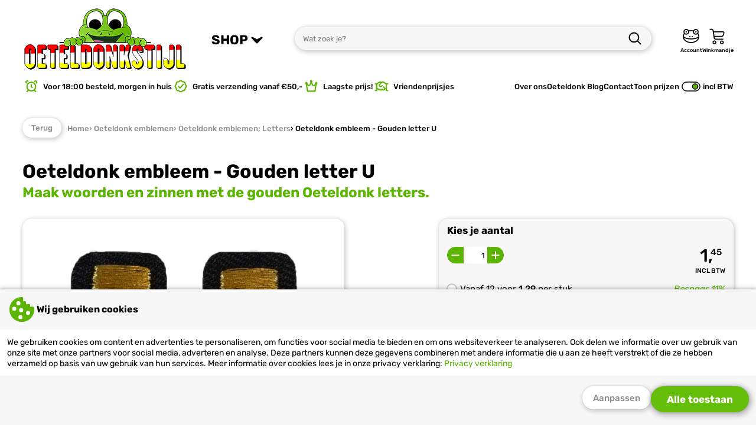

--- FILE ---
content_type: text/html; charset=UTF-8
request_url: https://www.oeteldonkstijl.nl/oeteldonk-emblemen/oeteldonk-emblemen_-letters/oeteldonk-embleem-gouden-letter-u/
body_size: 31160
content:
<!DOCTYPE html>
<html lang="nl">
<head>
	<meta charset="utf-8" />
  <meta name="viewport" content="width=device-width, initial-scale=1, maximum-scale=1">
	<title>Oeteldonk embleem gouden letter U kopen? | Oeteldonkstijl</title>
	<meta name="description" content="Oeteldonk embleem gouden letter U online kopen ✔ Goedkoopste van de Benelux ✔ Direct uit voorraad leverbaar ✔ Voor 18:00 besteld, morgen in huis ✔">
	<meta name="author" content="Oeteldonkstijl">
	<meta name="keywords" content="">
	<meta name="robots" content="index,follow">
	<meta name="google-site-verification" content="7NKDeNaChqRmTp4vvWhoK-vtzGmCJ7ti0SORnQ5wig8">
              <meta name="facebook-domain-verification" content="kubatpwssm81q7dsj2ns8hvhc33xuz" />  
  <meta name="google-site-verification" content="xAmZgdn_rmpynmU4sDhVm5tOZmypTXLjFp2xBqIJHl0" />  
      <link rel="preload" as="font" href="/fonts/Rubik-Regular.woff2" type="font/woff2" crossorigin="anonymous">
  <link rel="preload" as="font" href="/fonts/Rubik-Italic.woff2" type="font/woff2" crossorigin="anonymous">
  <link rel="preload" as="font" href="/fonts/Rubik-Medium.woff2" type="font/woff2" crossorigin="anonymous">
  <link rel="preload" as="font" href="/fonts/Rubik-Bold.woff2" type="font/woff2" crossorigin="anonymous">  
            
    
        
    
      
	<link rel="stylesheet" href="/shared_code/styles.css?v=2" type="text/css" />
	<link rel="canonical" href="https://www.oeteldonkstijl.nl/oeteldonk-emblemen/oeteldonk-emblemen-alles/oeteldonk-embleem-gouden-letter-u/" />
				<meta property="og:site_name" content="Oeteldonkstijl" />
	<meta property="og:url" content="https://www.oeteldonkstijl.nl/oeteldonk-emblemen/oeteldonk-emblemen-alles/oeteldonk-embleem-gouden-letter-u/" />
	<meta property="og:title" content="Oeteldonk embleem gouden letter U kopen? | Oeteldonkstijl" />
	<meta property="og:description" content="Oeteldonk embleem gouden letter U online kopen ✔ Goedkoopste van de Benelux ✔ Direct uit voorraad leverbaar ✔ Voor 18:00 besteld, morgen in huis ✔" />
	<meta property="og:type" content="website">
	<meta property="og:locale" content="nl" />
	<meta property="og:image" content="https://www.oeteldonkstijl.nl/_Files_Products/1399-img_1-oeteldonk-embleem-gouden-letter-u.webp" />
	<link rel="apple-touch-icon" sizes="180x180" href="/_Favicons/apple-touch-icon.png" />
	<link rel="icon" type="image/png" href="/_Favicons/favicon-32x32.png" sizes="32x32" />
	<link rel="icon" type="image/png" href="/_Favicons/favicon-16x16.png" sizes="16x16" />
	<link rel="manifest" href="/_Favicons/site.webmanifest" />
	<link rel="mask-icon" href="/_Favicons/safari-pinned-tab.svg" color="#dc231e" />
	<link rel="shortcut icon" href="/_Favicons/favicon.ico" />
	<meta name="apple-mobile-web-app-title" content="Oeteldonkstijl" />
	<meta name="application-name" content="Oeteldonkstijl" />
	<meta name="msapplication-TileColor" content="#dc231e">
	<meta name="msapplication-config" content="/_Favicons/browserconfig.xml" />
	<meta name="theme-color" content="#dc231e" />
  
   
  <script> 
    // Define dataLayer and the gtag function.
    window.dataLayer = window.dataLayer || [];
    function gtag() { dataLayer.push(arguments); }
    // Set default consent
    gtag('consent', 'default', {
      'ad_storage': 'denied',
      'ad_user_data': 'denied',
      'ad_personalization': 'denied',
      'analytics_storage': 'granted'
    });
              // Google Tag Manager - Server Side
      (function(w,d,s,l,i){w[l]=w[l]||[];w[l].push({'gtm.start':
      new Date().getTime(),event:'gtm.js'});var f=d.getElementsByTagName(s)[0],
                              j=d.createElement(s);j.async=true;j.src="https://sst.oeteldonkstijl.nl/pcjxyiuhk.js?"+i;f.parentNode.insertBefore(j,f);})
      (window,document,'script','dataLayer','75fgvi9f=AgxILi01Ry08KjJRMj5MFVZaW1hfHAReBA0BDBUcBQ0AGwEAExREDQc%3D');
            </script>
  	</head>
<body><input id="menutoggle" type="checkbox">
<div id="scrolltrigger"></div>
<header>
  <div>
    <label class="labeltoggle" for="menutoggle" title="SHOP">
      <svg class="icon" viewBox="0 0 100 100">
  <path d="M75.71,54H24.29c-2.37,0-4.29-1.79-4.29-4s1.92-4,4.29-4h51.43c2.37,0,4.29,1.79,4.29,4s-1.92,4-4.29,4Z"/>
  <path d="M75.71,29H24.29c-2.37,0-4.29-1.79-4.29-4s1.92-4,4.29-4h51.43c2.37,0,4.29,1.79,4.29,4s-1.92,4-4.29,4Z"/>
  <path d="M75.71,79H24.29c-2.37,0-4.29-1.79-4.29-4s1.92-4,4.29-4h51.43c2.37,0,4.29,1.79,4.29,4s-1.92,4-4.29,4Z"/>
</svg>      <svg class="icon" viewBox="0 0 50 50">
  <path d="M15.98,18.16c-3.23-1.84-4.8.78-3.01,2.6l10.03,10.47c1.67,1.67,2.32,1.67,4,0l10.03-10.47c1.8-1.82.23-4.44-3.01-2.6l-9.02,4.86-9.02-4.86Z"/>
</svg>    </label>
    <figure onclick="location.href='/';">
      <img alt="Oeteldonkstijl" src="/_Images/logo.png" width="280" height="110" srcset="/_Images/logo.png 560w, /_Images/logo-sml.png 280w" sizes="(max-width: 980px) 140px, 280px" />
    </figure>
    <form id="form_srch" method="get" action="/search.php">
      <input id="srch_term" name="term" type="text" maxlength="40" pattern="[a-zA-Z0-9 \-]+" placeholder="Wat zoek je?">
      <button type="submit" title="Zoek">
        <svg class="icon" viewBox="0 0 100 100">
  <path d="M81.25,84.72c-.89,0-1.77-.34-2.45-1.01l-15.77-15.73c-5.02,3.96-11.36,6.32-18.23,6.32-16.27,0-29.51-13.24-29.51-29.51s13.24-29.51,29.51-29.51,29.51,13.24,29.51,29.51c0,6.9-2.38,13.26-6.36,18.29l15.76,15.71c1.36,1.35,1.36,3.55,0,4.91-.68.68-1.57,1.02-2.46,1.02ZM44.79,22.22c-12.44,0-22.57,10.12-22.57,22.57s10.12,22.57,22.57,22.57,22.57-10.12,22.57-22.57-10.12-22.57-22.57-22.57Z"/>
</svg>      </button>
    </form>
        <label onclick="location.href='/inloggen/'">
      <svg class="icon" viewBox="0 0 100 100">
  <path d="M90.53,34.88c1.61-2.51,2.55-5.49,2.55-8.68,0-8.88-7.22-16.1-16.1-16.1-6.01,0-11.25,3.31-14.02,8.19-4.16-.92-8.48-1.39-12.88-1.39s-8.71.47-12.88,1.39c-2.77-4.89-8.01-8.19-14.02-8.19-8.88,0-16.1,7.22-16.1,16.1,0,3.2.94,6.17,2.55,8.68-4.18,5.54-6.37,11.82-6.37,18.33,0,9.85,4.97,19.05,14,25.93,8.8,6.69,20.45,10.38,32.81,10.38s24.02-3.69,32.81-10.38c9.03-6.87,14-16.08,14-25.93,0-6.51-2.19-12.79-6.37-18.33ZM76.97,15.83c5.72,0,10.37,4.65,10.37,10.37s-4.65,10.37-10.37,10.37-10.37-4.65-10.37-10.37,4.65-10.37,10.37-10.37ZM23.18,15.83c5.72,0,10.37,4.65,10.37,10.37s-4.65,10.37-10.37,10.37-10.37-4.65-10.37-10.37,4.65-10.37,10.37-10.37ZM13.62,39.14c2.68,1.98,5.98,3.16,9.56,3.16,8.88,0,16.1-7.22,16.1-16.1,0-.83-.06-1.65-.19-2.45,3.56-.74,7.24-1.11,10.98-1.11s7.43.37,10.98,1.11c-.12.8-.19,1.62-.19,2.45,0,8.88,7.22,16.1,16.1,16.1,3.58,0,6.89-1.17,9.56-3.16,2.77,3.96,4.34,8.31,4.59,12.79-4.36,3.67-9.03,6.24-14.62,8.04-6.99,2.25-15.63,3.34-26.43,3.34s-19.44-1.09-26.43-3.34c-5.59-1.8-10.27-4.37-14.62-8.04.25-4.48,1.81-8.83,4.59-12.78ZM50.08,83.77c-19.63,0-36.08-10.3-40.13-24.01,3.64,2.4,7.54,4.24,11.95,5.66,7.56,2.43,16.78,3.61,28.18,3.61s20.62-1.18,28.18-3.61c4.41-1.42,8.31-3.26,11.95-5.66-4.05,13.72-20.5,24.01-40.13,24.01Z"/>
  <path d="M23.18,22.36c-2.09,0-3.79,1.72-3.79,3.84s1.7,3.84,3.79,3.84,3.79-1.72,3.79-3.84-1.7-3.84-3.79-3.84Z"/>
  <path d="M76.98,22.36c-2.09,0-3.79,1.72-3.79,3.84s1.7,3.84,3.79,3.84,3.79-1.72,3.79-3.84-1.7-3.84-3.79-3.84Z"/>
  <path d="M43.47,49.91c-1.79,0-3.25,1.47-3.25,3.29s1.46,3.29,3.25,3.29,3.25-1.47,3.25-3.29c0-1.82-1.46-3.29-3.25-3.29Z"/>
  <path d="M56.66,49.89c-1.81,0-3.27,1.48-3.27,3.31s1.47,3.31,3.27,3.31,3.27-1.48,3.27-3.31-1.47-3.31-3.27-3.31Z"/>
</svg>      <span>Account</span>
    </label>
        <label onclick="location.href='/shoppingcart.php'">
      <svg class="icon" viewBox="0 0 50 50">
  <path d="M16,48.5c-3,0-5.5-2.5-5.5-5.5s2.5-5.5,5.5-5.5,5.5,2.5,5.5,5.5-2.5,5.5-5.5,5.5ZM16,40.5c-1.4,0-2.5,1.1-2.5,2.5s1.1,2.5,2.5,2.5,2.5-1.1,2.5-2.5-1.1-2.5-2.5-2.5Z"/>
  <path d="M37,48.5c-3,0-5.5-2.5-5.5-5.5s2.5-5.5,5.5-5.5,5.5,2.5,5.5,5.5-2.5,5.5-5.5,5.5ZM37,40.5c-1.4,0-2.5,1.1-2.5,2.5s1.1,2.5,2.5,2.5,2.5-1.1,2.5-2.5-1.1-2.5-2.5-2.5Z"/>
  <path d="M43.7,13.3c-.8-1.1-2.2-1.8-3.7-1.8H14.2l-.3-1.8c-.4-2.9-3.1-5.3-6.1-5.3h-3.9c-.8,0-1.5.7-1.5,1.5s.7,1.5,1.5,1.5h3.9c1.5,0,2.9,1.3,3.1,2.7l2.9,20.1c.4,2.9,3.1,5.3,6.1,5.3h20c.8,0,1.5-.7,1.5-1.5s-.7-1.5-1.5-1.5h-20c-1.5,0-2.9-1.3-3.1-2.7l-.3-2.3h19.4c2.9,0,5.9-2.2,6.6-4.9l1.6-5.4c.5-1.4.3-2.9-.5-4ZM41.4,16.4l-1.6,5.4c-.4,1.4-2.2,2.7-3.8,2.7h-19.9l-1.4-10h25.3c.6,0,1.1.2,1.3.5.2.3.3.8,0,1.4Z"/>
</svg>      <span>Winkmandje</span>
          </label>
  </div>
</header>

<nav class="menu_shop">
  <label class="closetoggle" for="menutoggle"></label>
  <ul>
    	
      <label class="labeltoggle" for="menutoggle">
        <svg class="icon" viewBox="0 0 100 100">
  <path d="M70.83,74.31c-.89,0-1.78-.34-2.46-1.02l-18.38-18.38-18.38,18.38c-1.36,1.36-3.55,1.36-4.91,0-1.36-1.36-1.36-3.55,0-4.91l18.38-18.38-18.38-18.38c-1.36-1.36-1.36-3.55,0-4.91,1.36-1.36,3.55-1.36,4.91,0l18.38,18.38,18.38-18.38c1.36-1.36,3.55-1.36,4.91,0,1.36,1.36,1.36,3.55,0,4.91l-18.38,18.38,18.38,18.38c1.36,1.36,1.36,3.55,0,4.91-.68.68-1.57,1.02-2.46,1.02Z"/>
</svg>      </label>
      <li class="subtitle">Uitgelicht</li>
      	
                <li class="actv">
          <a href="/carnavalsjassen-en-boerenkielen/" title="Carnavalsjassen">Carnavalsjassen en boerenkielen</a>
                                                <ul>
                                                                          <li class="actv">
                      <a href="/carnavalsjassen-en-boerenkielen/carnavalsjassen-heren/"><img src="/_Files_Categories/41-img-online-carnavalsjas-heren-kopen-THU.webp" alt="Carnavalsjassen heren" width="60" height="60" loading="lazy">Carnavalsjassen heren</a>  
                    </li>
                                                                                            <li>
                      <a href="/carnavalsjassen-en-boerenkielen/carnavalsjassen-dames/"><img src="/_Files_Categories/42-img-goedkope-dames-carnavalsjas-online-THU.webp" alt="Carnavalsjassen dames" width="60" height="60" loading="lazy">Carnavalsjassen dames</a>  
                    </li>
                                                                                            <li>
                      <a href="/carnavalsjassen-en-boerenkielen/boerenkielen/"><img src="/_Files_Categories/43-img-boerenkiel-en-jas-online-kopen-THU.webp" alt="Boerenkielen" width="60" height="60" loading="lazy">Boerenkielen</a>  
                    </li>
                                                                                            <li>
                      <a href="/carnavalsjassen-en-boerenkielen/bontjassen/"><img src="/_Files_Categories/57-img-online-bestellen-bonte-carnavalsjas-THU.webp" alt="Bontjassen" width="60" height="60" loading="lazy">Bontjassen</a>  
                    </li>
                                                </ul>
                        <div>
              <span>Carnavalsjassen en boerenkielen</span>
              <p>Een carnavalsjas is geen overbodige luxe tijdens de koude wintermaanden. Daarbij helpt een carnavals alleen maar om jouw carnavalsoutfit te pimpen, een bontjas of een uniformjasje maken je outfit helemaal compleet.</p>
            </div>
                    <img src="/_Files_Categories/11-img-carnavalsjassen-en-boerenkielen-online-kopen-SML.webp" alt="<br />
<b>Notice</b>:  Undefined index: title_menu_L1 in <b>/home/oetel/domains/oeteldonkstijl.nl/public_html/shared_sections/header.php</b> on line <b>116</b><br />
" width="80" height="80" loading="lazy">
        </li>
      	
                <li>
          <a href="/oeteldonk-emblemen/" title="Oeteldonk emblemen">Oeteldonk emblemen</a>
                                                <ul>
                                                                          <li class="actv">
                      <a href="/oeteldonk-emblemen/oeteldonk-emblemen-alles/"><img src="/_Files_Categories/31-img-nieuw-oeteldonk-emblemen-alles-algemeen-THU.jpg" alt="Oeteldonk emblemen" width="60" height="60" loading="lazy">Oeteldonk emblemen alles</a>  
                    </li>
                                                                                            <li>
                      <a href="/oeteldonk-emblemen/sterrenbeeld-oeteldonk-emblemen/"><img src="/_Files_Categories/40-img-carnaval-embleem-oeteldonk-embleem-THU.webp" alt="Sterrenbeeld Oeteldonk emblemen" width="60" height="60" loading="lazy">Sterrenbeeld Oeteldonk emblemen</a>  
                    </li>
                                                                                            <li>
                      <a href="/oeteldonk-emblemen/oeteldonk-emblemen_-fur/"><img src="/_Files_Categories/52-img-oeteldonkse-emblemen-fur-emblemen-kopen-THU.webp" alt="Oeteldonk emblemen; Fur" width="60" height="60" loading="lazy">Oeteldonk emblemen; Fur</a>  
                    </li>
                                                                                            <li>
                      <a href="/oeteldonk-emblemen/carnaval-emblemen-brabant/"><img src="/_Files_Categories/44-img-goedkoopste-brabantse-emblemen-kopen-THU.webp" alt="Carnaval emblemen Brabant" width="60" height="60" loading="lazy">Carnaval emblemen Brabant</a>  
                    </li>
                                                                                            <li>
                      <a href="/oeteldonk-emblemen/oeteldonk-emblemen_-rugemblemen/"><img src="/_Files_Categories/51-img-rugemblemen-oeteldonk-kopen-THU.webp" alt="Oeteldonk emblemen; Rugemblemen" width="60" height="60" loading="lazy">Oeteldonk emblemen; Rugemblemen</a>  
                    </li>
                                                                                            <li>
                      <a href="/oeteldonk-emblemen/emoji-emblemen/"><img src="/_Files_Categories/32-img-emoji-emblemen-oeteldonk-THU.webp" alt="Emoji emblemen" width="60" height="60" loading="lazy">Emoji emblemen</a>  
                    </li>
                                                                                            <li>
                      <a href="/oeteldonk-emblemen/oeteldonk-emblemen_-uitspraken/"><img src="/_Files_Categories/45-img-goedkope-oeteldonk-emblemen-kopen-THU.webp" alt="Oeteldonk emblemen; Uitspraken" width="60" height="60" loading="lazy">Oeteldonk emblemen; Uitspraken</a>  
                    </li>
                                                                                            <li>
                      <a href="/oeteldonk-emblemen/oeteldonk-emblemen_-letters/"><img src="/_Files_Categories/92-img-oeteldonk-emblemen-letters-online-kopen-THU.webp" alt="Oeteldonk emblemen; Letters" width="60" height="60" loading="lazy">Oeteldonk emblemen; Letters</a>  
                    </li>
                                                                                            <li>
                      <a href="/oeteldonk-emblemen/oeteldonk-emblemen_-cijfers/"><img src="/_Files_Categories/122-img-cijfers-categorie-definitie-oeteldonk-THU.webp" alt="Oeteldonk emblemen; Cijfers" width="60" height="60" loading="lazy">Oeteldonk emblemen; Cijfers</a>  
                    </li>
                                                                                            <li>
                      <a href="/oeteldonk-emblemen/oeteldonk-emblemen-designwedstrijd/"><img src="/_Files_Categories/93-img-oeteldonk-emblemen-designwedstrijd-kopen-THU.webp" alt="Oeteldonk emblemen designwedstrijd" width="60" height="60" loading="lazy">Oeteldonk emblemen designwedstrijd</a>  
                    </li>
                                                                                            <li>
                      <a href="/oeteldonk-emblemen/oeteldonk-emblemen_-strass-applicaties/"><img src="/_Files_Categories/123-img-oeteldonk-emblemen_-strass-applicaties-THU.webp" alt="Oeteldonk emblemen; Strass applicaties" width="60" height="60" loading="lazy">Oeteldonk emblemen; Strass applicaties</a>  
                    </li>
                                                                                            <li>
                      <a href="/oeteldonk-emblemen/oeteldonk-emblemen_-eigen-ontwerp/"><img src="/_Files_Categories/33-img-custom-oeteldonk-emblemen-kopen-eigen-embleem-THU.webp" alt="Oeteldonk emblemen; eigen ontwerp" width="60" height="60" loading="lazy">Oeteldonk emblemen; eigen ontwerp</a>  
                    </li>
                                                </ul>
                        <div>
              <span>Oeteldonk emblemen</span>
              <p>Oeteldonk emblemen zijn een zeer belangrijk onderdeel van carnavalskleding in Den Bosch! Bij Oeteldonkstijl koop je de leukste designs tegen de allerlaagste prijzen!</p>
            </div>
                    <img src="/_Files_Categories/1-img-oeteldonk-emblemen-kopen-SML.webp" alt="<br />
<b>Notice</b>:  Undefined index: title_menu_L1 in <b>/home/oetel/domains/oeteldonkstijl.nl/public_html/shared_sections/header.php</b> on line <b>116</b><br />
" width="80" height="80" loading="lazy">
        </li>
      	
                <li>
          <a href="/oeteldonkse-kleding/" title="Oeteldonk kleding">Oeteldonkse kleding</a>
                                                <ul>
                                                                          <li class="actv">
                      <a href="/oeteldonkse-kleding/oeteldonk-jasjes/"><img src="/_Files_Categories/149-img-oeteldonk-jasjes-THU.webp" alt="Oeteldonk jasjes" width="60" height="60" loading="lazy">Oeteldonk jasjes</a>  
                    </li>
                                                                                            <li>
                      <a href="/oeteldonkse-kleding/oeteldonk-sjaals/"><img src="/_Files_Categories/34-img-gebreide-oeteldonk-sjaal-THU.webp" alt="Oeteldonk sjaals" width="60" height="60" loading="lazy">Oeteldonk sjaals</a>  
                    </li>
                                                                                            <li>
                      <a href="/oeteldonkse-kleding/oeteldonk-handschoenen/"><img src="/_Files_Categories/61-img-oeteldonk-handschoenen-kopen-THU.webp" alt="Oeteldonk handschoenen" width="60" height="60" loading="lazy">Oeteldonk handschoenen</a>  
                    </li>
                                                                                            <li>
                      <a href="/oeteldonkse-kleding/oeteldonk-mutsen/"><img src="/_Files_Categories/60-img-oeteldonk-mutsen-THU.webp" alt="Oeteldonk mutsen" width="60" height="60" loading="lazy">Oeteldonk mutsen</a>  
                    </li>
                                                                                            <li>
                      <a href="/oeteldonkse-kleding/oeteldonk-broches-speldjes/"><img src="/_Files_Categories/35-img-oeteldonkse-broches-en-speldjes-online-THU.jpg" alt="Oeteldonk broches & speldjes" width="60" height="60" loading="lazy">Oeteldonk broches & speldjes</a>  
                    </li>
                                                                                            <li>
                      <a href="/oeteldonkse-kleding/oeteldonk-hoeden-oeteldonkse-tassen/"><img src="/_Files_Categories/36-img-oeteldonk-hoeden-en-tassen-online-THU.jpg" alt="Oeteldonk hoeden & Oeteldonkse tassen" width="60" height="60" loading="lazy">Oeteldonk hoeden & Oeteldonkse tassen</a>  
                    </li>
                                                                                            <li>
                      <a href="/oeteldonkse-kleding/oeteldonk-fournituren/"><img src="/_Files_Categories/146-img-oeteldonk-fournituren-THU.jpg" alt="Oeteldonk fournituren" width="60" height="60" loading="lazy">Oeteldonk fournituren</a>  
                    </li>
                                                                                            <li>
                      <a href="/oeteldonkse-kleding/oeteldonk-brillen-haarbanden/"><img src="/_Files_Categories/37-img-oeteldonk-brillen-en-haarbanden-online-THU.png" alt="Oeteldonk brillen & haarbanden" width="60" height="60" loading="lazy">Oeteldonk brillen & haarbanden</a>  
                    </li>
                                                                                            <li>
                      <a href="/oeteldonkse-kleding/oeteldonk-sieraden/"><img src="/_Files_Categories/38-img-oeteldonk-sieraden-kopen-THU.webp" alt="Oeteldonk sieraden" width="60" height="60" loading="lazy">Oeteldonk sieraden</a>  
                    </li>
                                                                                            <li>
                      <a href="/oeteldonkse-kleding/oeteldonk-kleding-overig/"><img src="/_Files_Categories/39-img-oeteldonk-kleding-overig-online-THU.jpg" alt="Oeteldonk kleding overig" width="60" height="60" loading="lazy">Oeteldonk kleding overig</a>  
                    </li>
                                                                                            <li>
                      <a href="/oeteldonkse-kleding/oeteldonk-shirts/"><img src="/_Files_Categories/62-img-oeteldonk-shirts-THU.webp" alt="Oeteldonk shirts" width="60" height="60" loading="lazy">Oeteldonk shirts</a>  
                    </li>
                                                                                            <li>
                      <a href="/oeteldonkse-kleding/oeteldonk-truien/"><img src="/_Files_Categories/63-img-oeteldonk-truien-online-kopen-THU.webp" alt="Oeteldonk truien" width="60" height="60" loading="lazy">Oeteldonk truien</a>  
                    </li>
                                                                                            <li>
                      <a href="/oeteldonkse-kleding/oeteldonk-decoratie/"><img src="/_Files_Categories/88-img-oeteldonk-decoratie-online-THU.webp" alt="Oeteldonk decoratie" width="60" height="60" loading="lazy">Oeteldonk decoratie</a>  
                    </li>
                                                                        <li class="more">
                      <a href="/oeteldonkse-kleding/" title="Oeteldonk kleding">
                        <svg class="icon" viewBox="0 0 100 100">    
  <path d="M53.47,74.31c.89,0,1.78-.34,2.46-1.02l20.83-20.83.03-.03s0,0,0,0c0,0,0,0,0,0,.32-.32.56-.7.72-1.09.17-.41.26-.85.26-1.32h0v-.02h0v-.02s0,0,0,0c0-.47-.1-.91-.26-1.32-.13-.31-.3-.6-.52-.87,0,0,0,0,0,0,0,0,0,0,0,0h0s0,0,0,0c0,0,0,0,0,0,0,0,0,0,0,0,0,0,0,0,0,0,0,0,0,0,0,0,0,0,0,0,0,0,0,0,0,0,0,0,0,0,0,0,0,0,0,0,0,0,0,0h0s0,0,0,0h0s0,0,0,0c0,0,0,0,0,0,0,0,0,0,0,0,0,0,0,0,0,0,0,0,0,0,0,0,0,0,0,0,0,0,0,0,0,0,0,0,0,0,0,0,0,0,0,0,0,0,0,0,0,0,0,0,0,0,0,0,0,0,0,0,0,0,0,0,0,0,0,0,0,0,0,0,0,0,0,0,0,0,0,0,0,0,0,0,0,0,0,0,0,0,0,0,0,0,0,0h0s0,0,0,0c0,0,0,0,0,0,0,0,0,0,0,0h0s0,0,0,0c0,0,0,0,0,0,0,0,0,0,0,0,0,0,0,0,0,0,0,0,0,0,0,0,0,0,0,0,0,0,0,0,0,0,0,0,0,0,0,0,0,0,0,0,0,0,0,0,0,0,0,0,0,0,0,0,0,0,0,0,0,0,0,0,0,0,0,0,0,0,0,0h0s0,0,0,0c0,0,0,0,0,0,0,0,0,0,0,0s0,0,0,0c0,0,0,0,0,0h0s0,0,0,0h0s0,0,0,0h0s-.02-.02-.03-.03l-20.83-20.83c-1.36-1.36-3.55-1.36-4.91,0-1.36,1.36-1.36,3.55,0,4.91l14.91,14.91H25.69c-1.92,0-3.47,1.55-3.47,3.47s1.55,3.47,3.47,3.47h40.23s-14.91,14.91-14.91,14.91c-1.36,1.36-1.36,3.55,0,4.91.68.68,1.57,1.02,2.46,1.02Z"/>
</svg>Bekijk alles</a>  
                    </li>
                                                </ul>
                        <div>
              <span>Oeteldonkse kleding</span>
              <p>Bij Oeteldonk hoort een herkenbare stijl die draait om traditie, symboliek en persoonlijke invulling. Oeteldonkse kleding is geen verkleedkostuum, maar een outfit die je elk jaar verder opbouwt.</p>
            </div>
                    <img src="/_Files_Categories/3-img-goedkope-oeteldonk-kleding-kopen-SML.webp" alt="<br />
<b>Notice</b>:  Undefined index: title_menu_L1 in <b>/home/oetel/domains/oeteldonkstijl.nl/public_html/shared_sections/header.php</b> on line <b>116</b><br />
" width="80" height="80" loading="lazy">
        </li>
      	
                <li>
          <a href="/kruikenstad/" title="Kruikenstad">Kruikenstad</a>
                                                <ul>
                                                                          <li class="actv">
                      <a href="/kruikenstad/kruikenstad-jasjes/"><img src="/_Files_Categories/150-img-kruikenstad-jasjes-THU.webp" alt="Kruikenstad jasjes" width="60" height="60" loading="lazy">Kruikenstad jasjes</a>  
                    </li>
                                                                                            <li>
                      <a href="/kruikenstad/kruikenstad-kleding/"><img src="/_Files_Categories/46-img-kruikenstad-kleding-kopen-tilburg-THU.webp" alt="Kruikenstad kleding" width="60" height="60" loading="lazy">Kruikenstad kleding</a>  
                    </li>
                                                                                            <li>
                      <a href="/kruikenstad/kruikenstad-emblemen/"><img src="/_Files_Categories/47-img-kruikenstad-emblemen-tilburg-kopen-THU.webp" alt="Kruikenstad emblemen" width="60" height="60" loading="lazy">Kruikenstad emblemen</a>  
                    </li>
                                                                                            <li>
                      <a href="/kruikenstad/kruikenstad-sterrenbeeld-emblemen/"><img src="/_Files_Categories/48-img-emblemen-kruikenstad-kopen-goedkoop-THU.webp" alt="Kruikenstad sterrenbeeld emblemen" width="60" height="60" loading="lazy">Kruikenstad sterrenbeeld emblemen</a>  
                    </li>
                                                                                            <li>
                      <a href="/kruikenstad/kruikenstad-uitspraken-emblemen/"><img src="/_Files_Categories/49-img-kruikenstad-emblemen-kopen-goedkoop-THU.webp" alt="Kruikenstad uitspraken emblemen" width="60" height="60" loading="lazy">Kruikenstad uitspraken emblemen</a>  
                    </li>
                                                                                            <li>
                      <a href="/kruikenstad/kruikenstad-artikelen/"><img src="/_Files_Categories/50-img-kruikenstad-kleding-kopen-goedkoop-THU.webp" alt="Kruikenstad artikelen" width="60" height="60" loading="lazy">Kruikenstad artikelen</a>  
                    </li>
                                                                                            <li>
                      <a href="/kruikenstad/kruikenstad-sieraden/"><img src="/_Files_Categories/124-img-kruikenstad-sieraden-THU.webp" alt="Kruikenstad sieraden" width="60" height="60" loading="lazy">Kruikenstad sieraden</a>  
                    </li>
                                                                                            <li>
                      <a href="/kruikenstad/kruikenstad-broches-speldjes/"><img src="/_Files_Categories/144-img-kruikenstad-broches-speldjes-THU.webp" alt="Kruikenstad broches & speldjes" width="60" height="60" loading="lazy">Kruikenstad broches & speldjes</a>  
                    </li>
                                                                                            <li>
                      <a href="/kruikenstad/kruikenstad-fournituren/"><img src="/_Files_Categories/147-img-fournituren-THU.jpg" alt="Kruikenstad fournituren" width="60" height="60" loading="lazy">Kruikenstad fournituren</a>  
                    </li>
                                                                                            <li>
                      <a href="/kruikenstad/kruikenstad-kleding-kinderen/"><img src="/_Files_Categories/145-img-kruikenstad-kleding-kinderen-THU.webp" alt="Kruikenstad kleding kinderen" width="60" height="60" loading="lazy">Kruikenstad kleding kinderen</a>  
                    </li>
                                                                                            <li>
                      <a href="/kruikenstad/kruikenstad-emblemen-designwedstrijd/"><img src="/_Files_Categories/126-img-kruikenstad-designwedstrijd-THU.webp" alt="Kruikenstad emblemen designwedstrijd" width="60" height="60" loading="lazy">Kruikenstad emblemen designwedstrijd</a>  
                    </li>
                                                                                            <li>
                      <a href="/kruikenstad/kruikenstad-emblemen_-eigen-ontwerp/"><img src="/_Files_Categories/106-img-kruikenstad-emblemen--eigen-ontwerp-THU.webp" alt="Kruikenstad emblemen; eigen ontwerp" width="60" height="60" loading="lazy">Kruikenstad emblemen; eigen ontwerp</a>  
                    </li>
                                                </ul>
                        <div>
              <span>Kruikenstad</span>
              <p>Ruim assortiment aan Kruikenstad artikelen, alles voor carnaval in Kruikenstad! Van dorustruien tot originele sterrenbeeld emblemen, je vindt het hier allemaal!</p>
            </div>
                    <img src="/_Files_Categories/13-img-kruikenstad-carnaval-tilburg-emblemen-SML.webp" alt="<br />
<b>Notice</b>:  Undefined index: title_menu_L1 in <b>/home/oetel/domains/oeteldonkstijl.nl/public_html/shared_sections/header.php</b> on line <b>116</b><br />
" width="80" height="80" loading="lazy">
        </li>
      	
                <li>
          <a href="/lampegat/" title="Lampegat">Lampegat</a>
                                                <ul>
                                                                          <li class="actv">
                      <a href="/lampegat/lampegat-jasjes/"><img src="/_Files_Categories/151-img-lampegat-jasjes-THU.jpg" alt="Lampegat jasjes" width="60" height="60" loading="lazy">Lampegat jasjes</a>  
                    </li>
                                                                                            <li>
                      <a href="/lampegat/lampegat-kleding/"><img src="/_Files_Categories/115-img-lampegat-kleding-THU.webp" alt="Lampegat kleding" width="60" height="60" loading="lazy">Lampegat kleding</a>  
                    </li>
                                                                                            <li>
                      <a href="/lampegat/lampegat-accessoires/"><img src="/_Files_Categories/116-img-lampegat-THU.webp" alt="Lampegat accessoires" width="60" height="60" loading="lazy">Lampegat accessoires</a>  
                    </li>
                                                                                            <li>
                      <a href="/lampegat/lampegat-emblemen/"><img src="/_Files_Categories/118-img-lampegat-emblemen-kopen-THU.webp" alt="Lampegat emblemen" width="60" height="60" loading="lazy">Lampegat emblemen</a>  
                    </li>
                                                                                            <li>
                      <a href="/lampegat/lampegat-sterrenbeeld-emblemen/"><img src="/_Files_Categories/120-img-lampegat-sterrenbeeld-emblemen-kopen-THU.webp" alt="Lampegat sterrenbeeld emblemen" width="60" height="60" loading="lazy">Lampegat sterrenbeeld emblemen</a>  
                    </li>
                                                                                            <li>
                      <a href="/lampegat/lampegat-broches-speldjes/"><img src="/_Files_Categories/155-img-lampegat-broches-speldjes-THU.png" alt="Lampegat broches & speldjes" width="60" height="60" loading="lazy">Lampegat broches & speldjes</a>  
                    </li>
                                                </ul>
                        <div>
              <span>Lampegat</span>
              <p></p>
            </div>
                    <img src="/_Files_Categories/30-img-artikelen-lampegat-SML.webp" alt="<br />
<b>Notice</b>:  Undefined index: title_menu_L1 in <b>/home/oetel/domains/oeteldonkstijl.nl/public_html/shared_sections/header.php</b> on line <b>116</b><br />
" width="80" height="80" loading="lazy">
        </li>
      	
                <li>
          <a href="/kielegat/" title="Kielegat">Kielegat</a>
                                                <ul>
                                                                          <li class="actv">
                      <a href="/kielegat/kielegat-jasjes/"><img src="/_Files_Categories/152-img-kielegat-jasjes-THU.jpg" alt="Kielegat jasjes" width="60" height="60" loading="lazy">Kielegat jasjes</a>  
                    </li>
                                                                                            <li>
                      <a href="/kielegat/kielegat-kleding/"><img src="/_Files_Categories/113-img-kielegat-kleding-kopen-THU.webp" alt="Kielegat kleding" width="60" height="60" loading="lazy">Kielegat kleding</a>  
                    </li>
                                                                                            <li>
                      <a href="/kielegat/kielegat-accessoires/"><img src="/_Files_Categories/114-img-kielegat-oranje-rood-artikelen-THU.webp" alt="Kielegat accessoires" width="60" height="60" loading="lazy">Kielegat accessoires</a>  
                    </li>
                                                                                            <li>
                      <a href="/kielegat/kielegat-emblemen/"><img src="/_Files_Categories/119-img-kielegat-emblemen-kopen-THU.webp" alt="Kielegat emblemen" width="60" height="60" loading="lazy">Kielegat emblemen</a>  
                    </li>
                                                                                            <li>
                      <a href="/kielegat/kielegat-sterrenbeeld-emblemen/"><img src="/_Files_Categories/121-img-kielegat-sterrenbeeld-emblemen-kopen-THU.webp" alt="Kielegat sterrenbeeld emblemen" width="60" height="60" loading="lazy">Kielegat sterrenbeeld emblemen</a>  
                    </li>
                                                                                            <li>
                      <a href="/kielegat/kielegat-broches-speldjes/"><img src="/_Files_Categories/156-img-kielegat-broches-speldjes-THU.png" alt="Kielegat broches & speldjes" width="60" height="60" loading="lazy">Kielegat broches & speldjes</a>  
                    </li>
                                                </ul>
                        <div>
              <span>Kielegat</span>
              <p></p>
            </div>
                    <img src="/_Files_Categories/29-img-kielegat-artikelen-rood-oranje-SML.webp" alt="<br />
<b>Notice</b>:  Undefined index: title_menu_L1 in <b>/home/oetel/domains/oeteldonkstijl.nl/public_html/shared_sections/header.php</b> on line <b>116</b><br />
" width="80" height="80" loading="lazy">
        </li>
      	
                <li>
          <a href="/vastelaovend/" title="Vastelaovend">Vastelaovend</a>
                                                <ul>
                                                                          <li class="actv">
                      <a href="/vastelaovend/vastelaovend-jasjes/"><img src="/_Files_Categories/153-img-vastelaovend-jasjes-THU.png" alt="Vastelaovend jasjes" width="60" height="60" loading="lazy">Vastelaovend jasjes</a>  
                    </li>
                                                                                            <li>
                      <a href="/vastelaovend/vastelaovend-kleding/"><img src="/_Files_Categories/140-img-vastelaovend-THU.jpg" alt="Vastelaovend kleding" width="60" height="60" loading="lazy">Vastelaovend kleding</a>  
                    </li>
                                                                                            <li>
                      <a href="/vastelaovend/vastelaovend-accessoires/"><img src="/_Files_Categories/141-img-vastelaovend-accessoires-THU.jpg" alt="Vastelaovend accessoires" width="60" height="60" loading="lazy">Vastelaovend accessoires</a>  
                    </li>
                                                </ul>
                        <div>
              <span>Vastelaovend</span>
              <p></p>
            </div>
                    <img src="/_Files_Categories/139-img-vastelaovend-bestellen-SML.jpg" alt="<br />
<b>Notice</b>:  Undefined index: title_menu_L1 in <b>/home/oetel/domains/oeteldonkstijl.nl/public_html/shared_sections/header.php</b> on line <b>116</b><br />
" width="80" height="80" loading="lazy">
        </li>
      	
                <li>
          <a href="/blauw-geel/" title="Blauw - geel">Blauw - geel</a>
                                                <ul>
                                                                          <li class="actv">
                      <a href="/blauw-geel/blauw-geel-jasjes/"><img src="/_Files_Categories/154-img-blauw-geel-jasjes-THU.webp" alt="Blauw - geel jasjes" width="60" height="60" loading="lazy">Blauw - geel jasjes</a>  
                    </li>
                                                                                            <li>
                      <a href="/blauw-geel/blauw-geel-kleding/"><img src="/_Files_Categories/136-img-blauw-geel-THU.png" alt="Blauw - geel kleding" width="60" height="60" loading="lazy">Blauw - geel kleding</a>  
                    </li>
                                                                                            <li>
                      <a href="/blauw-geel/blauw-geel-accessoires/"><img src="/_Files_Categories/137-img-blauw-geel-accessoires-THU.jpg" alt="Blauw - geel accessoires" width="60" height="60" loading="lazy">Blauw - geel accessoires</a>  
                    </li>
                                                                                            <li>
                      <a href="/blauw-geel/blauw-geel-emblemen/"><img src="/_Files_Categories/134-img-blauw-geel-emblemen-THU.jpg" alt="Blauw - geel emblemen" width="60" height="60" loading="lazy">Blauw - geel emblemen</a>  
                    </li>
                                                </ul>
                        <div>
              <span>Blauw - geel</span>
              <p>Vier carnaval in blauw-geel met onze feestelijke kleding en accessoires voor een kleurrijke en vrolijke uitstraling!</p>
            </div>
                    <img src="/_Files_Categories/131-img-blauw-gele-artikelen-kopen-SML.jpg" alt="<br />
<b>Notice</b>:  Undefined index: title_menu_L1 in <b>/home/oetel/domains/oeteldonkstijl.nl/public_html/shared_sections/header.php</b> on line <b>116</b><br />
" width="80" height="80" loading="lazy">
        </li>
      	
                <li>
          <a href="/carnaval-accessoires/" title="Carnaval accessoires">Carnaval accessoires</a>
                                                <ul>
                                                                          <li class="actv">
                      <a href="/carnaval-accessoires/halloween-schmink/"><img src="/_Files_Categories/65-img-goedkope-halloweeen-schmink-kopen-THU.webp" alt="Halloween schmink" width="60" height="60" loading="lazy">Halloween schmink</a>  
                    </li>
                                                                                            <li>
                      <a href="/carnaval-accessoires/halloween-lenzen/"><img src="/_Files_Categories/66-img-halloween-lenzen-bestellen-THU.jpg" alt="Halloween lenzen" width="60" height="60" loading="lazy">Halloween lenzen</a>  
                    </li>
                                                                                            <li>
                      <a href="/carnaval-accessoires/nepbloed/"><img src="/_Files_Categories/105-img-nepbloed-online-bestellen-THU.webp" alt="Nepbloed" width="60" height="60" loading="lazy">Nepbloed</a>  
                    </li>
                                                                                            <li>
                      <a href="/carnaval-accessoires/halloween-maskers/"><img src="/_Files_Categories/109-img-halloween-maskers-goedkoop-THU.jpg" alt="Halloween maskers" width="60" height="60" loading="lazy">Halloween maskers</a>  
                    </li>
                                                                                            <li>
                      <a href="/carnaval-accessoires/schmink-algemeen/"><img src="/_Files_Categories/64-img-goedkope-schmink-kopen-THU.webp" alt="Schmink algemeen" width="60" height="60" loading="lazy">Schmink algemeen</a>  
                    </li>
                                                                                            <li>
                      <a href="/carnaval-accessoires/kleurlenzen/"><img src="/_Files_Categories/67-img-kleurlenzen-bestellen-THU.jpg" alt="Kleurlenzen" width="60" height="60" loading="lazy">Kleurlenzen</a>  
                    </li>
                                                                                            <li>
                      <a href="/carnaval-accessoires/pruiken-carnaval/"><img src="/_Files_Categories/68-img-pruiken-carnaval-THU.webp" alt="Pruiken carnaval" width="60" height="60" loading="lazy">Pruiken carnaval</a>  
                    </li>
                                                                                            <li>
                      <a href="/carnaval-accessoires/carnaval-accessoiresets/"><img src="/_Files_Categories/94-img-carnaval-accessoires-THU.webp" alt="Carnaval accessoiresets" width="60" height="60" loading="lazy">Carnaval accessoiresets</a>  
                    </li>
                                                                                            <li>
                      <a href="/carnaval-accessoires/venetiaanse-maskers/"><img src="/_Files_Categories/69-img-goedkope-venetiaanse-maskers-kopen-THU.webp" alt="Venetiaanse maskers" width="60" height="60" loading="lazy">Venetiaanse maskers</a>  
                    </li>
                                                                                            <li>
                      <a href="/carnaval-accessoires/nep-tattoos/"><img src="/_Files_Categories/89-img-nep-tattoos-kopen-THU.webp" alt="Nep tattoos" width="60" height="60" loading="lazy">Nep tattoos</a>  
                    </li>
                                                                                            <li>
                      <a href="/carnaval-accessoires/carnavalshandschoenen/"><img src="/_Files_Categories/90-img-carnavalshandschoenen-bestellen-THU.jpg" alt="Carnavalshandschoenen" width="60" height="60" loading="lazy">Carnavalshandschoenen</a>  
                    </li>
                                                                                            <li>
                      <a href="/carnaval-accessoires/bandanas/"><img src="/_Files_Categories/91-img-bandana-kopen-THU.webp" alt="Bandanas" width="60" height="60" loading="lazy">Bandanas</a>  
                    </li>
                                                                                            <li>
                      <a href="/carnaval-accessoires/epauletten/"><img src="/_Files_Categories/95-img-epauletten-kopen-carnaval-THU.webp" alt="Epauletten" width="60" height="60" loading="lazy">Epauletten</a>  
                    </li>
                                                                        <li class="more">
                      <a href="/carnaval-accessoires/" title="Carnaval accessoires">
                        <svg class="icon" viewBox="0 0 100 100">    
  <path d="M53.47,74.31c.89,0,1.78-.34,2.46-1.02l20.83-20.83.03-.03s0,0,0,0c0,0,0,0,0,0,.32-.32.56-.7.72-1.09.17-.41.26-.85.26-1.32h0v-.02h0v-.02s0,0,0,0c0-.47-.1-.91-.26-1.32-.13-.31-.3-.6-.52-.87,0,0,0,0,0,0,0,0,0,0,0,0h0s0,0,0,0c0,0,0,0,0,0,0,0,0,0,0,0,0,0,0,0,0,0,0,0,0,0,0,0,0,0,0,0,0,0,0,0,0,0,0,0,0,0,0,0,0,0,0,0,0,0,0,0h0s0,0,0,0h0s0,0,0,0c0,0,0,0,0,0,0,0,0,0,0,0,0,0,0,0,0,0,0,0,0,0,0,0,0,0,0,0,0,0,0,0,0,0,0,0,0,0,0,0,0,0,0,0,0,0,0,0,0,0,0,0,0,0,0,0,0,0,0,0,0,0,0,0,0,0,0,0,0,0,0,0,0,0,0,0,0,0,0,0,0,0,0,0,0,0,0,0,0,0,0,0,0,0,0,0h0s0,0,0,0c0,0,0,0,0,0,0,0,0,0,0,0h0s0,0,0,0c0,0,0,0,0,0,0,0,0,0,0,0,0,0,0,0,0,0,0,0,0,0,0,0,0,0,0,0,0,0,0,0,0,0,0,0,0,0,0,0,0,0,0,0,0,0,0,0,0,0,0,0,0,0,0,0,0,0,0,0,0,0,0,0,0,0,0,0,0,0,0,0h0s0,0,0,0c0,0,0,0,0,0,0,0,0,0,0,0s0,0,0,0c0,0,0,0,0,0h0s0,0,0,0h0s0,0,0,0h0s-.02-.02-.03-.03l-20.83-20.83c-1.36-1.36-3.55-1.36-4.91,0-1.36,1.36-1.36,3.55,0,4.91l14.91,14.91H25.69c-1.92,0-3.47,1.55-3.47,3.47s1.55,3.47,3.47,3.47h40.23s-14.91,14.91-14.91,14.91c-1.36,1.36-1.36,3.55,0,4.91.68.68,1.57,1.02,2.46,1.02Z"/>
</svg>Bekijk alles</a>  
                    </li>
                                                </ul>
                        <div>
              <span>Carnaval accessoires</span>
              <p>Carnaval accessoires zijn onmisbaar bij het uitzoeken van je favoriete carnavals outfit!</p>
            </div>
                    <img src="/_Files_Categories/18-img-goedkope-carnaval-accessoires-SML.webp" alt="<br />
<b>Notice</b>:  Undefined index: title_menu_L1 in <b>/home/oetel/domains/oeteldonkstijl.nl/public_html/shared_sections/header.php</b> on line <b>116</b><br />
" width="80" height="80" loading="lazy">
        </li>
      	
                <li>
          <a href="/pride/" title="Pride">Pride</a>
                                                <ul>
                                                                          <li class="actv">
                      <a href="/pride/pride-kleding/"><img src="/_Files_Categories/70-img-pride-kleding-kopen-THU.webp" alt="Pride kleding" width="60" height="60" loading="lazy">Pride kleding</a>  
                    </li>
                                                                                            <li>
                      <a href="/pride/pride-accessoires/"><img src="/_Files_Categories/71-img-goedkope-pride-accessoires-THU.webp" alt="Pride accessoires" width="60" height="60" loading="lazy">Pride accessoires</a>  
                    </li>
                                                                                            <li>
                      <a href="/pride/pride-decoratie/"><img src="/_Files_Categories/72-img-pride-decoratie-kopen-goedkoop-THU.webp" alt="Pride decoratie" width="60" height="60" loading="lazy">Pride decoratie</a>  
                    </li>
                                                </ul>
                        <div>
              <span>Pride</span>
              <p>In deze categorie vind je alle benodigdheden om het maximale uit de pride te halen. Van pride kleding tot pride decoratie, niet is te gek! Bestel je op werkdagen voor 18:00 ontvang je jouw pride artikelen de volgende dag al in huis! </p>
            </div>
                    <img src="/_Files_Categories/20-img-pride-artikelen-kopen-SML.webp" alt="<br />
<b>Notice</b>:  Undefined index: title_menu_L1 in <b>/home/oetel/domains/oeteldonkstijl.nl/public_html/shared_sections/header.php</b> on line <b>116</b><br />
" width="80" height="80" loading="lazy">
        </li>
      	
                <li>
          <a href="/roze/" title="Roze">Roze</a>
                                                <ul>
                                                                          <li class="actv">
                      <a href="/roze/roze-kleding/"><img src="/_Files_Categories/73-img-roze-kleding-goedkoop-kopen-THU.webp" alt="Roze kleding" width="60" height="60" loading="lazy">Roze kleding</a>  
                    </li>
                                                                                            <li>
                      <a href="/roze/roze-accessoires/"><img src="/_Files_Categories/74-img-goedkope-rode-accessoires-kopen-THU.webp" alt="Roze accessoires" width="60" height="60" loading="lazy">Roze accessoires</a>  
                    </li>
                                                                                            <li>
                      <a href="/roze/roze-decoratie/"><img src="/_Files_Categories/75-img-rozedeco-THU.webp" alt="Roze decoratie" width="60" height="60" loading="lazy">Roze decoratie</a>  
                    </li>
                                                </ul>
                        <div>
              <span>Roze</span>
              <p>Bij Oeteldonkstijl bieden wij een ruim assortiment aan roze artikelen tegen een scherpe prijs. Bestel je op werkdagen voor 18:00 heb je jouw roze versiering de volgende dag in huis!</p>
            </div>
                    <img src="/_Files_Categories/21-img-goedkope-roze-artikelen-kopen-SML.webp" alt="<br />
<b>Notice</b>:  Undefined index: title_menu_L1 in <b>/home/oetel/domains/oeteldonkstijl.nl/public_html/shared_sections/header.php</b> on line <b>116</b><br />
" width="80" height="80" loading="lazy">
        </li>
      	
                <li>
          <a href="/oranje/" title="Oranje">Oranje</a>
                                                <ul>
                                                                          <li class="actv">
                      <a href="/oranje/oranje-kleding/"><img src="/_Files_Categories/78-img-oranje-kleding-kopen-THU.webp" alt="Oranje kleding" width="60" height="60" loading="lazy">Oranje kleding</a>  
                    </li>
                                                                                            <li>
                      <a href="/oranje/oranje-accessoires/"><img src="/_Files_Categories/79-img-oranje-accessoires-THU.webp" alt="Oranje accessoires" width="60" height="60" loading="lazy">Oranje accessoires</a>  
                    </li>
                                                                                            <li>
                      <a href="/oranje/oranje-decoratie/"><img src="/_Files_Categories/80-img-oranje-decoratie-THU.webp" alt="Oranje decoratie" width="60" height="60" loading="lazy">Oranje decoratie</a>  
                    </li>
                                                                                            <li>
                      <a href="/oranje/koningsdag-kleding/"><img src="/_Files_Categories/102-img-goedkope-koningsdag-kleding-THU.webp" alt="Koningsdag kleding" width="60" height="60" loading="lazy">Koningsdag kleding</a>  
                    </li>
                                                                                            <li>
                      <a href="/oranje/koningsdag-accessoires/"><img src="/_Files_Categories/103-img-koningsdag-accessoires-online-bestellen-THU.webp" alt="Koningsdag accessoires" width="60" height="60" loading="lazy">Koningsdag accessoires</a>  
                    </li>
                                                                                            <li>
                      <a href="/oranje/koningsdag-versiering/"><img src="/_Files_Categories/104-img-koningsdag-versiering-online-kopen-THU.webp" alt="Koningsdag versiering" width="60" height="60" loading="lazy">Koningsdag versiering</a>  
                    </li>
                                                </ul>
                        <div>
              <span>Oranje</span>
              <p>Ruim assortiment aan oranje artikelen tegen een scherpe prijs. Ideaal voor koningsdag, voetbal wedstrijden, Formule 1 en alle andere sportevenementen. Op werkdagen voor 18:00 besteld is morgen in huis! </p>
            </div>
                    <img src="/_Files_Categories/22-img-oranje-artikelen-kopen-SML.webp" alt="<br />
<b>Notice</b>:  Undefined index: title_menu_L1 in <b>/home/oetel/domains/oeteldonkstijl.nl/public_html/shared_sections/header.php</b> on line <b>116</b><br />
" width="80" height="80" loading="lazy">
        </li>
      	
                <li>
          <a href="/brabant/" title="Brabant">Brabant</a>
                                                <ul>
                                                                          <li class="actv">
                      <a href="/brabant/brabant-kleding/"><img src="/_Files_Categories/84-img-brabant-kleding-THU.webp" alt="Brabant kleding" width="60" height="60" loading="lazy">Brabant kleding</a>  
                    </li>
                                                                                            <li>
                      <a href="/brabant/brabant-accessoires/"><img src="/_Files_Categories/85-img-brabant-accessoires-kopen-THU.webp" alt="Brabant accessoires" width="60" height="60" loading="lazy">Brabant accessoires</a>  
                    </li>
                                                                                            <li>
                      <a href="/brabant/brabant-decoratie/"><img src="/_Files_Categories/86-img-brabant-decoratie-THU.webp" alt="Brabant decoratie" width="60" height="60" loading="lazy">Brabant decoratie</a>  
                    </li>
                                                                                            <li>
                      <a href="/brabant/carnaval-emblemen-brabant/"><img src="/_Files_Categories/125-img-carnaval-emblemen-brabant-THU.webp" alt="Carnaval emblemen Brabant" width="60" height="60" loading="lazy">Carnaval emblemen Brabant</a>  
                    </li>
                                                </ul>
                        <div>
              <span>Brabant</span>
              <p>Bij Oeteldonkstijl bieden wij een ruim assortiment aan Brabant artikelen tegen een scherpe prijs. Bestel je op werkdagen voor 18:00 ontvang je het de volgende dag al in huis!</p>
            </div>
                    <img src="/_Files_Categories/24-img-brabant-SML.webp" alt="<br />
<b>Notice</b>:  Undefined index: title_menu_L1 in <b>/home/oetel/domains/oeteldonkstijl.nl/public_html/shared_sections/header.php</b> on line <b>116</b><br />
" width="80" height="80" loading="lazy">
        </li>
      	
                <li>
          <a href="/neon/" title="Neon">Neon</a>
                                                <ul>
                                                                          <li class="actv">
                      <a href="/neon/neon-kleding/"><img src="/_Files_Categories/98-img-neon-kleding-THU.webp" alt="Neon kleding" width="60" height="60" loading="lazy">Neon kleding</a>  
                    </li>
                                                                                            <li>
                      <a href="/neon/neon-accessoires/"><img src="/_Files_Categories/99-img-neon-accessoires-THU.webp" alt="Neon accessoires" width="60" height="60" loading="lazy">Neon accessoires</a>  
                    </li>
                                                                                            <li>
                      <a href="/neon/neon-make-up/"><img src="/_Files_Categories/101-img-neon-make-up-THU.webp" alt="Neon make up" width="60" height="60" loading="lazy">Neon make up</a>  
                    </li>
                                                </ul>
                        <div>
              <span>Neon</span>
              <p></p>
            </div>
                    <img src="/_Files_Categories/25-img-neon-artikelen-kopen-SML.webp" alt="<br />
<b>Notice</b>:  Undefined index: title_menu_L1 in <b>/home/oetel/domains/oeteldonkstijl.nl/public_html/shared_sections/header.php</b> on line <b>116</b><br />
" width="80" height="80" loading="lazy">
        </li>
            
          <li class="subtitle">Informatie:</li>      
                      <li class="mobile"><a href="/over-ons/" title="Wij zijn Oeteldonkstijl!">Over ons</a></li>
                      <li class="mobile"><a href="/oeteldonk-blog/" title="Oeteldonk Blog">Oeteldonk Blog</a></li>
                      <li class="mobile"><a href="/contact/" title="Neem contact met ons op">Contact</a></li>
              
  </ul>
</nav>

<nav class="menu_usps">
  <div>
    	
      <ul>
                      <li>
                    <svg class="icon" viewBox="0 0 100 100">
  <path d="M74.3,83.27c-.89,0-1.77-.34-2.45-1.01l-6.88-6.85c-4.32,2.78-9.46,4.39-14.97,4.39s-10.65-1.61-14.97-4.39l-6.88,6.85c-1.36,1.35-3.56,1.35-4.91-.01-1.35-1.36-1.35-3.56.01-4.91l6.43-6.4c-4.62-4.96-7.45-11.62-7.45-18.92,0-15.32,12.46-27.78,27.78-27.78s27.78,12.46,27.78,27.78c0,7.3-2.83,13.95-7.45,18.92l6.43,6.4c1.36,1.35,1.36,3.55.01,4.91-.68.68-1.57,1.02-2.46,1.02ZM50,31.19c-11.49,0-20.83,9.35-20.83,20.83s9.35,20.83,20.83,20.83,20.83-9.34,20.83-20.83-9.35-20.83-20.83-20.83ZM55.01,60.42c-.88,0-1.76-.33-2.43-1l-5.01-4.92c-.66-.65-1.04-1.54-1.04-2.48v-10.42c0-1.92,1.55-3.47,3.47-3.47s3.47,1.55,3.47,3.47v8.96l3.97,3.9c1.37,1.34,1.39,3.54.04,4.91-.68.69-1.58,1.04-2.48,1.04ZM21.92,35.51c-.89,0-1.78-.34-2.46-1.02-1.97-1.97-3.05-4.58-3.05-7.37s1.08-5.4,3.05-7.37c1.97-1.97,4.58-3.05,7.37-3.05s5.4,1.08,7.37,3.05c1.36,1.36,1.36,3.55,0,4.91-1.36,1.36-3.55,1.36-4.91,0-1.31-1.31-3.6-1.31-4.91,0-.66.66-1.02,1.53-1.02,2.46s.36,1.8,1.02,2.46c1.36,1.36,1.36,3.55,0,4.91-.68.68-1.57,1.02-2.46,1.02ZM78.08,35.5c-.89,0-1.78-.34-2.46-1.02-1.36-1.36-1.36-3.55,0-4.91.66-.66,1.02-1.53,1.02-2.46s-.36-1.8-1.02-2.46c-1.31-1.31-3.6-1.31-4.91,0-1.36,1.36-3.55,1.36-4.91,0-1.36-1.36-1.36-3.55,0-4.91,1.97-1.97,4.58-3.05,7.37-3.05s5.4,1.08,7.37,3.05c1.97,1.97,3.05,4.58,3.05,7.37s-1.08,5.4-3.05,7.37c-.68.68-1.57,1.02-2.46,1.02Z"/>
</svg>          Voor 18:00 besteld, morgen in huis            
        </li>
                      <li>
                    <svg class="icon" viewBox="0 0 100 100">
  <path d="M50,84.72c-3.56,0-6.95-1.35-9.54-3.79-1.01-.95-1.89-1.79-2.36-2.21-.64-.03-1.86-.07-3.23-.11-3.56-.1-6.9-1.54-9.42-4.06-2.52-2.52-3.96-5.86-4.06-9.42-.04-1.37-.07-2.59-.11-3.23-.43-.48-1.27-1.37-2.21-2.36-2.44-2.59-3.79-5.98-3.79-9.54s1.35-6.95,3.79-9.54c.95-1.01,1.78-1.89,2.21-2.36.03-.64.07-1.86.11-3.23.1-3.56,1.54-6.91,4.06-9.42s5.86-3.96,9.42-4.06c1.37-.04,2.59-.07,3.23-.11.47-.43,1.35-1.26,2.33-2.18,2.62-2.47,6-3.82,9.56-3.82s6.95,1.35,9.54,3.79c1,.94,1.89,1.78,2.36,2.21.64.03,1.86.07,3.23.11h0c3.56.1,6.91,1.54,9.42,4.06,2.52,2.52,3.96,5.86,4.06,9.42v.16c.04,1.3.08,2.46.11,3.07.42.47,1.25,1.34,2.17,2.32,2.48,2.63,3.83,6.02,3.83,9.58s-1.35,6.95-3.79,9.54c-.94,1-1.78,1.89-2.21,2.36-.03.62-.06,1.78-.1,3.07v.16c-.11,3.56-1.55,6.9-4.07,9.42-2.52,2.52-5.87,3.96-9.43,4.06-1.37.04-2.59.07-3.23.11-.48.43-1.37,1.27-2.36,2.21-2.59,2.44-5.97,3.79-9.54,3.79ZM50,22.22c-1.78,0-3.47.67-4.77,1.89-2.53,2.39-3.05,2.88-3.64,3.23-.55.38-1.02.57-1.58.67-.74.18-1.35.21-4.95.31-1.78.05-3.45.77-4.71,2.03-1.26,1.26-1.98,2.93-2.03,4.71-.1,3.59-.12,4.21-.29,4.85-.12.65-.32,1.13-.64,1.59-.4.67-.89,1.19-3.25,3.69-1.25,1.32-1.92,3.02-1.92,4.8s.67,3.47,1.89,4.77c2.46,2.61,2.88,3.06,3.23,3.63l.05.09c.33.47.52.94.62,1.5.19.74.21,1.35.31,4.95.05,1.78.77,3.45,2.03,4.71,1.26,1.26,2.93,1.98,4.71,2.03,3.47.1,4.19.12,4.86.29.65.12,1.12.32,1.59.64.67.4,1.19.89,3.67,3.24,1.34,1.26,3.03,1.94,4.81,1.94s3.47-.67,4.77-1.89c2.61-2.47,3.06-2.89,3.63-3.23.54-.37,1.02-.57,1.58-.67.76-.19,1.48-.21,4.95-.31,1.78-.05,3.45-.77,4.71-2.03,1.26-1.26,1.98-2.93,2.03-4.71v-.16c.1-3.34.12-4.04.29-4.7.12-.65.32-1.12.65-1.59.39-.65.81-1.1,3.28-3.71,1.22-1.29,1.89-2.99,1.89-4.77s-.67-3.47-1.89-4.77c-2.39-2.53-2.88-3.05-3.23-3.64-.38-.55-.57-1.03-.67-1.59-.19-.74-.21-1.44-.3-4.78v-.16c-.06-1.78-.78-3.45-2.04-4.71-1.26-1.26-2.93-1.98-4.71-2.03h0c-3.59-.1-4.21-.12-4.85-.29-.65-.12-1.13-.32-1.6-.65-.65-.39-1.1-.81-3.71-3.28-1.29-1.22-2.99-1.89-4.77-1.89ZM78.75,38.5h.01-.01ZM46.34,62.55c-.6,0-1.19-.08-1.77-.25-1.53-.45-2.49-1.41-3.94-2.87l-5.24-5.24c-1.36-1.36-1.36-3.55,0-4.91,1.36-1.36,3.55-1.36,4.91,0l5.24,5.24c.25.25.52.52.75.75.21-.25.45-.54.68-.81l14.25-17.09c1.23-1.47,3.42-1.67,4.89-.44,1.47,1.23,1.67,3.42.44,4.89l-14.25,17.09c-1.32,1.58-2.19,2.62-3.67,3.21-.73.29-1.52.44-2.31.44ZM45.77,55.83h0ZM46.86,55.78h0Z"/>
</svg>          Gratis verzending vanaf €50,-            
        </li>
                      <li>
                    <svg class="icon" viewBox="0 0 100 100">
  <path d="M70.83,81.25H29.17c-1.7,0-3.15-1.23-3.42-2.9l-6.58-39.48c-2.3-1.13-3.88-3.5-3.88-6.23,0-3.83,3.12-6.94,6.94-6.94s6.94,3.12,6.94,6.94c0,1.37-.4,2.64-1.08,3.72l2.26,1.81c2.93,2.34,5.04,4.04,6.02,4.16.86.11,1.72-.11,2.42-.61.81-.57,1.87-3.06,3.35-6.5l3.32-7.74c-1.47-1.27-2.4-3.16-2.4-5.25,0-3.83,3.12-6.94,6.94-6.94s6.95,3.12,6.95,6.94c0,2.1-.93,3.98-2.41,5.25l3.32,7.74c1.48,3.45,2.54,5.94,3.35,6.5.71.5,1.56.71,2.42.61.98-.12,3.09-1.81,6.01-4.15l2.28-1.82c-.68-1.08-1.08-2.35-1.08-3.72,0-3.83,3.12-6.94,6.94-6.94s6.95,3.12,6.95,6.94c0,2.73-1.59,5.1-3.89,6.23l-6.58,39.48c-.28,1.67-1.73,2.9-3.42,2.9ZM32.11,74.3h35.78l4.97-29.82c-3.56,2.83-5.73,4.4-8.38,4.73-2.57.32-5.16-.33-7.27-1.82-2.41-1.7-3.59-4.45-5.73-9.45l-1.47-3.44-1.47,3.44c-2.14,5-3.32,7.75-5.73,9.45-2.12,1.49-4.7,2.14-7.27,1.82-2.66-.33-4.83-1.9-8.38-4.73l4.97,29.82Z"/>
</svg>          Laagste prijs!            
        </li>
                      <li>
                    <svg class="icon" viewBox="0 0 100 100">
  <path d="M84.72,77.78h-6.95c-1.92,0-3.47-1.55-3.47-3.47v-6.94h-3.46c-.45,1.27-1.16,2.47-2.12,3.53-.12.14-.28.3-.58.6-.39.39-.56.56-.71.7-3.99,3.63-9.99,3.63-13.99.03-.78.69-1.48,1.2-2.29,1.6-2.9,1.44-6.36,1.43-9.25,0-.89-.44-1.65-1.01-2.54-1.82-1.47.76-3.15,1.1-4.87.95-3.07-.28-5.73-2.09-7.11-4.85l-.37-.73h-1.33v6.94c0,1.92-1.55,3.47-3.47,3.47h-6.94c-1.92,0-3.47-1.55-3.47-3.47s1.55-3.47,3.47-3.47h3.47v-31.25h-3.47c-1.92,0-3.47-1.55-3.47-3.47s1.55-3.47,3.47-3.47h9c9.84-9.41,18.99-12.19,25.72-7.91,6.73-4.28,15.88-1.5,25.72,7.91h9c1.92,0,3.47,1.55,3.47,3.47s-1.55,3.47-3.47,3.47h-3.47v31.25h3.47c1.92,0,3.47,1.55,3.47,3.47s-1.55,3.47-3.47,3.47ZM53.47,63.89h0c.92,0,1.8.37,2.46,1.02l1.74,1.74c.22.22.32.33.42.42,1.33,1.21,3.34,1.21,4.67,0,.09-.08.2-.19.42-.41.24-.24.33-.33.41-.41.58-.64.88-1.43.91-2.22,0-.04,0-.08,0-.12s0-.08,0-.12c-.03-.79-.33-1.58-.91-2.22-.08-.09-.18-.18-.35-.36l-5.27-5.27c-1.36-1.36-1.36-3.55,0-4.91,1.36-1.36,3.55-1.36,4.91,0l5.21,5.21c.36.36.52.52.65.66.96,1.06,1.67,2.26,2.12,3.53h3.46v-20.83c-.92,0-1.8-.37-2.45-1.02-3.09-3.09-13.62-12.72-19.4-6.95l-10.42,10.42c-.22.22-.32.32-.41.42-1.21,1.33-1.21,3.34,0,4.67.08.09.19.19.38.38.25.25.35.36.45.44,1.33,1.21,3.34,1.21,4.67,0,.1-.09.2-.2.42-.41l3.47-3.47c1.36-1.36,3.55-1.36,4.91,0,1.36,1.36,1.36,3.55,0,4.91l-3.47,3.47c-.34.34-.51.5-.66.64-3.99,3.63-10.02,3.63-14.01,0-.15-.13-.32-.3-.66-.64-.35-.35-.51-.51-.64-.66-3.63-3.99-3.63-10.02,0-14.01.13-.15.3-.32.64-.66l7.21-7.21c-5.85-1.06-13.61,6.07-16.19,8.65-.65.65-1.53,1.02-2.45,1.02v20.83h3.47c1.31,0,2.52.74,3.11,1.92l1.33,2.65c.43.85,1.21,1.01,1.52,1.04.31.03,1.11.01,1.68-.75.6-.81,1.53-1.31,2.53-1.38,1-.07,1.99.3,2.7,1.01,1.47,1.47,2.44,2.44,2.95,2.69.96.48,2.12.48,3.08,0,.51-.25,1.48-1.22,2.95-2.69.65-.65,1.53-1.02,2.46-1.02Z"/>
</svg>          Vriendenprijsjes            
        </li>
            </ul>
              <ul>
                      <li><a href="/over-ons/" title="Wij zijn Oeteldonkstijl!">Over ons</a></li>
                      <li><a href="/oeteldonk-blog/" title="Oeteldonk Blog">Oeteldonk Blog</a></li>
                      <li><a href="/contact/" title="Neem contact met ons op">Contact</a></li>
            </ul>
                    <form id="form_pvat" method="get" onclick="this.submit();">
        <span>Toon prijzen</span>
        <svg class="icon" viewBox="0 0 80 50">
  <path d="M8.5,25c0-9.1,7.4-16.5,16.5-16.5h30c9.1,0,16.5,7.4,16.5,16.5,0,9.1-7.4,16.5-16.5,16.5h-30c-9.1,0-16.5-7.4-16.5-16.5Z"/>
  <path class="fillbody"d="M25,11.5c-7.44,0-13.5,6.06-13.5,13.5,0,7.44,6.06,13.5,13.5,13.5h30c7.44,0,13.5-6.06,13.5-13.5s-6.06-13.5-13.5-13.5h-30Z"/>
  <circle cx="54" cy="25" r="10.5"/>
  <circle class="fillprim" cx="54" cy="25" r="7.5"/>
</svg>        <span>incl BTW</span>
        <input type="hidden" name="pvat" value="excl">
      </form>
     
  </div>
</nav>

<main>
  <nav class="breadcrumb productpags">
    <button type="button" class="small outline" onclick="location.href='../'">
      Terug<span>&nbsp;naar Oeteldonk emblemen; Letters<span> 
    </button>
    <ol itemscope itemtype="http://schema.org/BreadcrumbList">
            <li itemprop="itemListElement" itemscope itemtype="http://schema.org/ListItem">
        <a itemprop="item" href="/"><span itemprop="name">Home</span></a>
        <meta itemprop="position" content="1">
      </li>
                  <li itemprop="itemListElement" itemscope itemtype="http://schema.org/ListItem">
        <a itemprop="item" href="/oeteldonk-emblemen/"> › <span itemprop="name">Oeteldonk emblemen</span></a>
        <meta itemprop="position" content="2">
      </li>
                  <li itemprop="itemListElement" itemscope itemtype="http://schema.org/ListItem">
        <a itemprop="item" href="/oeteldonk-emblemen/oeteldonk-emblemen_-letters/"> › <span itemprop="name">Oeteldonk emblemen; Letters</span></a>
        <meta itemprop="position" content="3">
      </li>
       
            <li itemprop="itemListElement" itemscope itemtype="http://schema.org/ListItem">
        <a itemprop="item" href="/oeteldonk-emblemen/oeteldonk-emblemen_-letters/oeteldonk-embleem-gouden-letter-u/"> › <span itemprop="name">Oeteldonk embleem - Gouden letter U</span></a>
        <meta itemprop="position" content="4">
      </li>
    </ol>
  </nav>
  <div class="artcl">
    <section class="artcl_heading">
      <h1>Oeteldonk embleem - Gouden letter U</h1>
      <h2>Maak woorden en zinnen met de gouden Oeteldonk letters.</h2>
    </section>
    <aside class="artcl_picture" id="slider">
                                        <div class="slide show">
            <img alt="Oeteldonk embleem Gouden letter U." src="/_Files_Products/1399-img_1-oeteldonk-embleem-gouden-letter-u.webp" width="1440" height="1440" srcset="/_Files_Products/1399-img_1-oeteldonk-embleem-gouden-letter-u.webp 1440w, /_Files_Products/1399-img_1-oeteldonk-embleem-gouden-letter-u-WEB.webp 960w, /_Files_Products/1399-img_1-oeteldonk-embleem-gouden-letter-u-SML.webp 480w, /_Files_Products/1399-img_1-oeteldonk-embleem-gouden-letter-u-THU.webp 240w" sizes="(max-width: 800px) 100vw, 50vw" onclick="togglePopup('gallery'); showFull('1');" />
                      </div>
                                                                                                                                                                
      
                </aside>
    
        <section class="artcl_fulltxt">
      <h3>Oeteldonk emblemen van Fjesta©</h3><p>Onze emblemen zijn perfect om jouw carnavalsjas persoonlijk te maken. Ga je voor een grappig embleem of juist voor een schattig en mooi embleem. De keuze is reuze en voor iedereen is er een geschikt embleem! Onze emblemen worden ontworpen door onze eigen designafdeling en zijn daardoor altijd uniek. Ondanks de unieke en leuke design zijn onze emblemen toch scherp geprijsd. Naar deze scherpe prijs zorgen wij ook nog eens voor een snelle levering! Ben je nog op zoek naar andere letter emblemen, kijk dan eens naar de <A HREF="https://www.oeteldonkstijl.nl/oeteldonk-emblemen/oeteldonk-emblemen_-letters/oeteldonk-embleem-gouden-letter-v/">gouden letter V</A></p><h3>Contact & Retourneren</h3><p>Mocht je onverhoopt niet tevreden zijn over ons product dan vragen we je contact met ons op te nemen, daar helpen we je uiteraard graag verder.</p>    </section>
        
          <aside class="artcl_listing">
      
        
        
                <h3>Kies je aantal</h3>
        <div class="subtotal">
          <div class="butn">
            <div class="minu" onclick="addQuantity(-1);"><svg class="icon" viewBox="0 0 100 100">
  <path d="M70.83,53.47H29.17c-1.92,0-3.47-1.55-3.47-3.47s1.55-3.47,3.47-3.47h41.67c1.92,0,3.47,1.55,3.47,3.47s-1.55,3.47-3.47,3.47Z"/>
</svg></div>
            <input name="quantity" id="quantity" type="text" pattern="^[0-9]+$" inputmode="numeric" value="1" maxlength="5" onchange="setQuantity(this.value)">
            <div class="plus" onclick="addQuantity(1);"><svg class="icon" viewBox="0 0 100 100">
  <path d="M50,74.31c-1.92,0-3.47-1.55-3.47-3.47v-17.36h-17.36c-1.92,0-3.47-1.55-3.47-3.47s1.55-3.47,3.47-3.47h17.36v-17.36c0-1.92,1.55-3.47,3.47-3.47s3.47,1.55,3.47,3.47v17.36h17.36c1.92,0,3.47,1.55,3.47,3.47s-1.55,3.47-3.47,3.47h-17.36v17.36c0,1.92-1.55,3.47-3.47,3.47Z"/>
</svg></div>
          </div>
          <div class="pack" id="packtotal"></div>
                      <div class="offr" id="price_norm" style="display:none;"></div>
            <div class="text" id="price_norm_suffix" style="display:none;"></div>           
                    <div class="totl" id="total">
                        <span id="price_cust_int" class="price_big1">1,</span>
            <span id="price_cust_dec" class="price_sup1">45</span>
                        <br><span class="price_text">incl BTW</span>          </div>
        </div>
        
        
                                      <div class="listrow disc" id="gradlevel_1" onclick="setQuantity(12);">
            <div class="item">
              Vanaf 12 voor              <em id="gradprice_1">1,29</em>
              per stuk            </div>
            <div class="pric">Bespaar 11%</div>
          </div>
                                                                            
        
                                  <div id="SKU">Artikel SKU: OS-301097</div>
                <form id="addtocart" method="post">
          <input name="var_id" id="var_id" type="hidden" value="1583">
          <input name="quantdev" id="quantdev" type="hidden">        
          <button type="button" class="large" onclick="addToCart();"><svg class="icon" viewBox="0 0 50 50">
  <path d="M16,48.5c-3,0-5.5-2.5-5.5-5.5s2.5-5.5,5.5-5.5,5.5,2.5,5.5,5.5-2.5,5.5-5.5,5.5ZM16,40.5c-1.4,0-2.5,1.1-2.5,2.5s1.1,2.5,2.5,2.5,2.5-1.1,2.5-2.5-1.1-2.5-2.5-2.5Z"/>
  <path d="M37,48.5c-3,0-5.5-2.5-5.5-5.5s2.5-5.5,5.5-5.5,5.5,2.5,5.5,5.5-2.5,5.5-5.5,5.5ZM37,40.5c-1.4,0-2.5,1.1-2.5,2.5s1.1,2.5,2.5,2.5,2.5-1.1,2.5-2.5-1.1-2.5-2.5-2.5Z"/>
  <path d="M43.7,13.3c-.8-1.1-2.2-1.8-3.7-1.8H14.2l-.3-1.8c-.4-2.9-3.1-5.3-6.1-5.3h-3.9c-.8,0-1.5.7-1.5,1.5s.7,1.5,1.5,1.5h3.9c1.5,0,2.9,1.3,3.1,2.7l2.9,20.1c.4,2.9,3.1,5.3,6.1,5.3h20c.8,0,1.5-.7,1.5-1.5s-.7-1.5-1.5-1.5h-20c-1.5,0-2.9-1.3-3.1-2.7l-.3-2.3h19.4c2.9,0,5.9-2.2,6.6-4.9l1.6-5.4c.5-1.4.3-2.9-.5-4ZM41.4,16.4l-1.6,5.4c-.4,1.4-2.2,2.7-3.8,2.7h-19.9l-1.4-10h25.3c.6,0,1.1.2,1.3.5.2.3.3.8,0,1.4Z"/>
</svg>In winkelmandje</button>
        </form>
              </aside>
  
      <div class="artcl_instock plenty" id="stock_stat">
        <div>
          <svg class="icon" viewBox="0 0 50 50">
  <path d="M44.59,25.07l-4.84-7.87c-.43-.74-1.25-1.19-2.12-1.19h-4.63c0-1.65-1.35-3-3-3H12c-1.65,0-3,1.35-3,3v17c0,1.65,1.35,3,3,3h18.99s11.25,0,11.25,0c1.52,0,2.75-1.22,2.75-2.71v-6.81c0-.52-.14-1.01-.4-1.42Z"/>
  <path class="fillbody" d="M12,15c-.55,0-1,.45-1,1v17c0,.55.45,1,1,1h19v-18c0-.55-.45-1-1-1H12Z"/>
  <path class="fillbody" d="M32.99,34.01h9.25c.41,0,.75-.32.75-.71v-6.81c0-.14-.03-.27-.1-.37l-4.86-7.9c-.09-.15-.24-.22-.41-.22h-4.64v16.01Z"/>
  <path d="M43.86,28.99l-5.96-.85c-1.01-.15-1.86-.88-2.15-1.87l-1.18-4.14c-.22-.74-.07-1.53.4-2.15.47-.62,1.19-.98,1.97-.98h3.07v2h-3.07c-.2,0-.31.11-.37.18-.05.07-.13.21-.07.4l1.18,4.14c.07.23.27.41.51.44l5.96.85-.28,1.98Z"/>
  <circle cx="37.5" cy="35.5" r="4.5"/>
  <circle cx="17.5" cy="35.5" r="4.5"/>
  <circle cx="13" cy="19" r="9"/>
  <circle class="fillbody" cx="37.5" cy="35.5" r="2.5"/>
  <circle class="fillbody" cx="17.5" cy="35.5" r="2.5"/>
  <circle class="fillprim" cx="13" cy="19" r="7"/>
  <path class="plenty" d="M12,23s-.02,0-.03,0c-.31,0-.59-.15-.77-.4l-3-4c-.33-.44-.24-1.07.2-1.4.44-.33,1.07-.24,1.4.2l2.24,2.99,4.19-5.03c.35-.42.98-.48,1.41-.13.42.35.48.98.13,1.41l-5,6c-.19.23-.47.36-.77.36Z"/>
  <path class="limited" d="M12,23s-.02,0-.03,0c-.31,0-.59-.15-.77-.4l-3-4c-.33-.44-.24-1.07.2-1.4.44-.33,1.07-.24,1.4.2l2.24,2.99,4.19-5.03c.35-.42.98-.48,1.41-.13.42.35.48.98.13,1.41l-5,6c-.19.23-.47.36-.77.36Z"/>
  <path class="exhausted" d="M17,23c-.21,0-.42-.06-.6-.2l-4-3c-.25-.19-.4-.48-.4-.8v-5c0-.55.45-1,1-1s1,.45,1,1v4.5l3.6,2.7c.44.33.53.96.2,1.4-.2.26-.5.4-.8.4Z"/>
</svg>          <h3 id="stock_text">Op voorraad!</h3>
          <span id="stock_expl">Op werkdagen voor 18.00 uur besteld, morgen geleverd in NL & BE!</span>
        </div>  
      </div>
        
    	
          <div class="artcl_mainusp">
                <div>
          <svg class="icon" viewBox="0 0 100 100">
  <path d="M50,84.72c-3.56,0-6.95-1.35-9.54-3.79-1.01-.95-1.89-1.79-2.36-2.21-.64-.03-1.86-.07-3.23-.11-3.56-.1-6.9-1.54-9.42-4.06-2.52-2.52-3.96-5.86-4.06-9.42-.04-1.37-.07-2.59-.11-3.23-.43-.48-1.27-1.37-2.21-2.36-2.44-2.59-3.79-5.98-3.79-9.54s1.35-6.95,3.79-9.54c.95-1.01,1.78-1.89,2.21-2.36.03-.64.07-1.86.11-3.23.1-3.56,1.54-6.91,4.06-9.42s5.86-3.96,9.42-4.06c1.37-.04,2.59-.07,3.23-.11.47-.43,1.35-1.26,2.33-2.18,2.62-2.47,6-3.82,9.56-3.82s6.95,1.35,9.54,3.79c1,.94,1.89,1.78,2.36,2.21.64.03,1.86.07,3.23.11h0c3.56.1,6.91,1.54,9.42,4.06,2.52,2.52,3.96,5.86,4.06,9.42v.16c.04,1.3.08,2.46.11,3.07.42.47,1.25,1.34,2.17,2.32,2.48,2.63,3.83,6.02,3.83,9.58s-1.35,6.95-3.79,9.54c-.94,1-1.78,1.89-2.21,2.36-.03.62-.06,1.78-.1,3.07v.16c-.11,3.56-1.55,6.9-4.07,9.42-2.52,2.52-5.87,3.96-9.43,4.06-1.37.04-2.59.07-3.23.11-.48.43-1.37,1.27-2.36,2.21-2.59,2.44-5.97,3.79-9.54,3.79ZM50,22.22c-1.78,0-3.47.67-4.77,1.89-2.53,2.39-3.05,2.88-3.64,3.23-.55.38-1.02.57-1.58.67-.74.18-1.35.21-4.95.31-1.78.05-3.45.77-4.71,2.03-1.26,1.26-1.98,2.93-2.03,4.71-.1,3.59-.12,4.21-.29,4.85-.12.65-.32,1.13-.64,1.59-.4.67-.89,1.19-3.25,3.69-1.25,1.32-1.92,3.02-1.92,4.8s.67,3.47,1.89,4.77c2.46,2.61,2.88,3.06,3.23,3.63l.05.09c.33.47.52.94.62,1.5.19.74.21,1.35.31,4.95.05,1.78.77,3.45,2.03,4.71,1.26,1.26,2.93,1.98,4.71,2.03,3.47.1,4.19.12,4.86.29.65.12,1.12.32,1.59.64.67.4,1.19.89,3.67,3.24,1.34,1.26,3.03,1.94,4.81,1.94s3.47-.67,4.77-1.89c2.61-2.47,3.06-2.89,3.63-3.23.54-.37,1.02-.57,1.58-.67.76-.19,1.48-.21,4.95-.31,1.78-.05,3.45-.77,4.71-2.03,1.26-1.26,1.98-2.93,2.03-4.71v-.16c.1-3.34.12-4.04.29-4.7.12-.65.32-1.12.65-1.59.39-.65.81-1.1,3.28-3.71,1.22-1.29,1.89-2.99,1.89-4.77s-.67-3.47-1.89-4.77c-2.39-2.53-2.88-3.05-3.23-3.64-.38-.55-.57-1.03-.67-1.59-.19-.74-.21-1.44-.3-4.78v-.16c-.06-1.78-.78-3.45-2.04-4.71-1.26-1.26-2.93-1.98-4.71-2.03h0c-3.59-.1-4.21-.12-4.85-.29-.65-.12-1.13-.32-1.6-.65-.65-.39-1.1-.81-3.71-3.28-1.29-1.22-2.99-1.89-4.77-1.89ZM78.75,38.5h.01-.01ZM46.34,62.55c-.6,0-1.19-.08-1.77-.25-1.53-.45-2.49-1.41-3.94-2.87l-5.24-5.24c-1.36-1.36-1.36-3.55,0-4.91,1.36-1.36,3.55-1.36,4.91,0l5.24,5.24c.25.25.52.52.75.75.21-.25.45-.54.68-.81l14.25-17.09c1.23-1.47,3.42-1.67,4.89-.44,1.47,1.23,1.67,3.42.44,4.89l-14.25,17.09c-1.32,1.58-2.19,2.62-3.67,3.21-.73.29-1.52.44-2.31.44ZM45.77,55.83h0ZM46.86,55.78h0Z"/>
</svg>          <h3>Gratis verzending</h3>
          <span>Vanaf €50,- inclusief BTW binnen Nederland en België</span>
        </div>
            </div>
        
            <div class="artcl_kiyohgr">
        <figure onclick="location.href='/reviews/';">
        <svg class="partner partner-trusted" viewBox="0 0 800 800">
  <path d="M506.23,477.73c-36.67,54.2-87.67,103.6-156.23,103.6-72.5,0-114.73-45.4-114.73-118.73,0-118.7,87.67-235.07,211.17-235.07,41.4,0,97.2,16.73,97.2,66.97,0,90-141.03,120.3-210.37,137.83-2.4,15.23-4.77,30.27-4.77,45.4,0,31.1,16.7,59.77,51,59.77,44.6,0,80.4-43,106.77-74.9l19.97,15.13ZM467.97,284.13c0-18.33-10.33-32.6-29.47-32.6-57.4,0-86.93,111.53-98,155.33,53.37-16,127.47-59.8,127.47-122.73h0ZM400,0C179.09,0,0,179.09,0,400s179.09,400,400,400,400-179.09,400-400v-.1C800,179.04,620.96,0,400.1,0c-.03,0-.07,0-.1,0ZM396.67,650.77c-139.23-.02-252.09-112.9-252.07-252.13.02-139.23,112.9-252.09,252.13-252.07,139.22.02,252.07,112.88,252.07,252.1-.06,139.19-112.91,252-252.1,252l-.03.1Z"/>
</svg>      </figure>
  <div class="stars">
    <div class="st_y" style="width:118px;"><svg class="icon" viewBox="0 0 250 50">
  <polygon class="fillstar" points="25 6 32 18 45 20 36 30 38 44 25 38 13 44 15 30 5 20 19 18 25 6"/>
  <polygon class="fillstar" points="75 6 82 18 95 20 86 30 88 44 75 38 63 44 65 30 55 20 69 18 75 6"/>
  <polygon class="fillstar" points="125 6 132 18 145 20 136 30 138 44 125 38 113 44 115 30 105 20 119 18 125 6"/>
  <polygon class="fillstar" points="175 6 182 18 195 20 186 30 188 44 175 38 163 44 165 30 155 20 169 18 175 6"/>
  <polygon class="fillstar" points="225 6 232 18 245 20 236 30 238 44 225 38 213 44 215 30 205 20 219 18 225 6"/>
</svg></div>
    <div class="st_n"><svg class="icon" viewBox="0 0 250 50">
  <polygon class="fillstar" points="25 6 32 18 45 20 36 30 38 44 25 38 13 44 15 30 5 20 19 18 25 6"/>
  <polygon class="fillstar" points="75 6 82 18 95 20 86 30 88 44 75 38 63 44 65 30 55 20 69 18 75 6"/>
  <polygon class="fillstar" points="125 6 132 18 145 20 136 30 138 44 125 38 113 44 115 30 105 20 119 18 125 6"/>
  <polygon class="fillstar" points="175 6 182 18 195 20 186 30 188 44 175 38 163 44 165 30 155 20 169 18 175 6"/>
  <polygon class="fillstar" points="225 6 232 18 245 20 236 30 238 44 225 38 213 44 215 30 205 20 219 18 225 6"/>
</svg></div>                
  </div>
  <h3>4.71&nbsp;&nbsp;|&nbsp;&nbsp;917 Beoordelingen</h3>
  <a href="/reviews/">Bekijk alle<svg class="icon" viewBox="0 0 100 100">    
  <path d="M53.47,74.31c.89,0,1.78-.34,2.46-1.02l20.83-20.83.03-.03s0,0,0,0c0,0,0,0,0,0,.32-.32.56-.7.72-1.09.17-.41.26-.85.26-1.32h0v-.02h0v-.02s0,0,0,0c0-.47-.1-.91-.26-1.32-.13-.31-.3-.6-.52-.87,0,0,0,0,0,0,0,0,0,0,0,0h0s0,0,0,0c0,0,0,0,0,0,0,0,0,0,0,0,0,0,0,0,0,0,0,0,0,0,0,0,0,0,0,0,0,0,0,0,0,0,0,0,0,0,0,0,0,0,0,0,0,0,0,0h0s0,0,0,0h0s0,0,0,0c0,0,0,0,0,0,0,0,0,0,0,0,0,0,0,0,0,0,0,0,0,0,0,0,0,0,0,0,0,0,0,0,0,0,0,0,0,0,0,0,0,0,0,0,0,0,0,0,0,0,0,0,0,0,0,0,0,0,0,0,0,0,0,0,0,0,0,0,0,0,0,0,0,0,0,0,0,0,0,0,0,0,0,0,0,0,0,0,0,0,0,0,0,0,0,0h0s0,0,0,0c0,0,0,0,0,0,0,0,0,0,0,0h0s0,0,0,0c0,0,0,0,0,0,0,0,0,0,0,0,0,0,0,0,0,0,0,0,0,0,0,0,0,0,0,0,0,0,0,0,0,0,0,0,0,0,0,0,0,0,0,0,0,0,0,0,0,0,0,0,0,0,0,0,0,0,0,0,0,0,0,0,0,0,0,0,0,0,0,0h0s0,0,0,0c0,0,0,0,0,0,0,0,0,0,0,0s0,0,0,0c0,0,0,0,0,0h0s0,0,0,0h0s0,0,0,0h0s-.02-.02-.03-.03l-20.83-20.83c-1.36-1.36-3.55-1.36-4.91,0-1.36,1.36-1.36,3.55,0,4.91l14.91,14.91H25.69c-1.92,0-3.47,1.55-3.47,3.47s1.55,3.47,3.47,3.47h40.23s-14.91,14.91-14.91,14.91c-1.36,1.36-1.36,3.55,0,4.91.68.68,1.57,1.02,2.46,1.02Z"/>
</svg></a>
    </div>
            
    <aside class="artcl_backnav">
      <h3>Bekijk meer</h3>                    <a href="/oeteldonk-emblemen/"><svg class="icon" viewBox="0 0 100 100">    
  <path d="M53.47,74.31c.89,0,1.78-.34,2.46-1.02l20.83-20.83.03-.03s0,0,0,0c0,0,0,0,0,0,.32-.32.56-.7.72-1.09.17-.41.26-.85.26-1.32h0v-.02h0v-.02s0,0,0,0c0-.47-.1-.91-.26-1.32-.13-.31-.3-.6-.52-.87,0,0,0,0,0,0,0,0,0,0,0,0h0s0,0,0,0c0,0,0,0,0,0,0,0,0,0,0,0,0,0,0,0,0,0,0,0,0,0,0,0,0,0,0,0,0,0,0,0,0,0,0,0,0,0,0,0,0,0,0,0,0,0,0,0h0s0,0,0,0h0s0,0,0,0c0,0,0,0,0,0,0,0,0,0,0,0,0,0,0,0,0,0,0,0,0,0,0,0,0,0,0,0,0,0,0,0,0,0,0,0,0,0,0,0,0,0,0,0,0,0,0,0,0,0,0,0,0,0,0,0,0,0,0,0,0,0,0,0,0,0,0,0,0,0,0,0,0,0,0,0,0,0,0,0,0,0,0,0,0,0,0,0,0,0,0,0,0,0,0,0h0s0,0,0,0c0,0,0,0,0,0,0,0,0,0,0,0h0s0,0,0,0c0,0,0,0,0,0,0,0,0,0,0,0,0,0,0,0,0,0,0,0,0,0,0,0,0,0,0,0,0,0,0,0,0,0,0,0,0,0,0,0,0,0,0,0,0,0,0,0,0,0,0,0,0,0,0,0,0,0,0,0,0,0,0,0,0,0,0,0,0,0,0,0h0s0,0,0,0c0,0,0,0,0,0,0,0,0,0,0,0s0,0,0,0c0,0,0,0,0,0h0s0,0,0,0h0s0,0,0,0h0s-.02-.02-.03-.03l-20.83-20.83c-1.36-1.36-3.55-1.36-4.91,0-1.36,1.36-1.36,3.55,0,4.91l14.91,14.91H25.69c-1.92,0-3.47,1.55-3.47,3.47s1.55,3.47,3.47,3.47h40.23s-14.91,14.91-14.91,14.91c-1.36,1.36-1.36,3.55,0,4.91.68.68,1.57,1.02,2.46,1.02Z"/>
</svg>Oeteldonk emblemen</a>
                    <a href="/oeteldonk-emblemen/oeteldonk-emblemen_-letters/"><svg class="icon" viewBox="0 0 100 100">    
  <path d="M53.47,74.31c.89,0,1.78-.34,2.46-1.02l20.83-20.83.03-.03s0,0,0,0c0,0,0,0,0,0,.32-.32.56-.7.72-1.09.17-.41.26-.85.26-1.32h0v-.02h0v-.02s0,0,0,0c0-.47-.1-.91-.26-1.32-.13-.31-.3-.6-.52-.87,0,0,0,0,0,0,0,0,0,0,0,0h0s0,0,0,0c0,0,0,0,0,0,0,0,0,0,0,0,0,0,0,0,0,0,0,0,0,0,0,0,0,0,0,0,0,0,0,0,0,0,0,0,0,0,0,0,0,0,0,0,0,0,0,0h0s0,0,0,0h0s0,0,0,0c0,0,0,0,0,0,0,0,0,0,0,0,0,0,0,0,0,0,0,0,0,0,0,0,0,0,0,0,0,0,0,0,0,0,0,0,0,0,0,0,0,0,0,0,0,0,0,0,0,0,0,0,0,0,0,0,0,0,0,0,0,0,0,0,0,0,0,0,0,0,0,0,0,0,0,0,0,0,0,0,0,0,0,0,0,0,0,0,0,0,0,0,0,0,0,0h0s0,0,0,0c0,0,0,0,0,0,0,0,0,0,0,0h0s0,0,0,0c0,0,0,0,0,0,0,0,0,0,0,0,0,0,0,0,0,0,0,0,0,0,0,0,0,0,0,0,0,0,0,0,0,0,0,0,0,0,0,0,0,0,0,0,0,0,0,0,0,0,0,0,0,0,0,0,0,0,0,0,0,0,0,0,0,0,0,0,0,0,0,0h0s0,0,0,0c0,0,0,0,0,0,0,0,0,0,0,0s0,0,0,0c0,0,0,0,0,0h0s0,0,0,0h0s0,0,0,0h0s-.02-.02-.03-.03l-20.83-20.83c-1.36-1.36-3.55-1.36-4.91,0-1.36,1.36-1.36,3.55,0,4.91l14.91,14.91H25.69c-1.92,0-3.47,1.55-3.47,3.47s1.55,3.47,3.47,3.47h40.23s-14.91,14.91-14.91,14.91c-1.36,1.36-1.36,3.55,0,4.91.68.68,1.57,1.02,2.46,1.02Z"/>
</svg>Oeteldonk emblemen; Letters</a>
          </aside>    
        <aside class="artcl_specifi hide" id="specs" onclick="toggleSpecs();">
      <h3>Specificaties</h3>      <svg class="icon" viewBox="0 0 100 100">
  <path d="M29.17,36.15c-.89,0-1.78.34-2.46,1.02-1.36,1.36-1.36,3.55,0,4.91l20.83,20.83c1.3,1.3,3.61,1.3,4.91,0l20.83-20.83c1.36-1.36,1.36-3.55,0-4.91-1.36-1.36-3.55-1.36-4.91,0l-18.38,18.38-18.38-18.38c-.68-.68-1.57-1.02-2.46-1.02Z"/>
</svg>      <div>
        <table><tr><td>Merk </td><td> Fjesta©</td></tr><tr><td>Kleur </td><td> Goud, Zwart</td></tr><tr><td>Embleem </td><td> Gouden letter U</td></tr><tr><td>Producttaal </td><td> Nederlands</td></tr><tr><td>Geborduurd </td><td> 80%</td></tr><tr><td>Type stofapplicatie </td><td> Strijkembleem</td></tr><tr><td>Strijkbare plaklaag </td><td> Ja </td></tr><tr><td><b> Product afmetingen</b> </td><td> </td></tr><tr><td>Product lengte </td><td> 4cm</td></tr><tr><td>Product breedte </td><td> 4cm</td></tr><tr><td>Product hoogte </td><td> 1mm</td></tr><tr><td><b> Verpakking</b> </td><td> </td></tr><tr><td>Verpakking lengte </td><td> 4cm</td></tr><tr><td>Verpakking breedte </td><td> 4cm</td></tr><tr><td>Verpakking hoogte </td><td> 1mm</td></tr><tr><td>Verpakkingsgewicht </td><td> 5g</td></tr><tr><td>Aantal stuks in verpakking </td><td> 1 stuk</td></tr></table>      <div>
    </aside>
            
  
      </div>
    <section class="extract prods slidr">
            
              <h2>Ook iets voor jou?</h2>
        
    <nav class="bigarrow lft more" id="slide-arrow-prev-1"><svg class="icon" viewBox="0 0 100 100">
  <path d="M63.87,70.85c0,.89-.34,1.78-1.02,2.46-1.36,1.36-3.55,1.36-4.91,0l-20.83-20.83c-1.3-1.3-1.3-3.61,0-4.91l20.83-20.83c1.36-1.36,3.55-1.36,4.91,0,1.36,1.36,1.36,3.55,0,4.91l-18.38,18.38,18.38,18.38c.68.68,1.02,1.57,1.02,2.46Z"/>
</svg></nav>
    <nav class="bigarrow rgt more" id="slide-arrow-next-1"><svg class="icon" viewBox="0 0 100 100">
  <path d="M36.13,70.85c0,.89.34,1.78,1.02,2.46,1.36,1.36,3.55,1.36,4.91,0l20.83-20.83c1.3-1.3,1.3-3.61,0-4.91l-20.83-20.83c-1.36-1.36-3.55-1.36-4.91,0-1.36,1.36-1.36,3.55,0,4.91l18.38,18.38-18.38,18.38c-.68.68-1.02,1.57-1.02,2.46Z"/>
</svg></nav>
    <div class="sliderwrapper" id="slides-container-1">
                      <div class="cardwrapper" id="slide-1-1">
          <article onclick="location.href='/oeteldonk-emblemen/oeteldonk-emblemen-alles/oeteldonk-embleem-gouden-hashtag/';">
                                    <h3><a href="/oeteldonk-emblemen/oeteldonk-emblemen-alles/oeteldonk-embleem-gouden-hashtag/">Oeteldonk embleem - Gouden hashtag</a></h3>
            <p>Schrijf je naam of maak woorden met de gouden Oeteldonk letters.</p>
            <img src="/_Files_Products/1505-img_1-oeteldonk-embleem-gouden-hashtag.webp" width="1440" height="1440" srcset="/_Files_Products/1505-img_1-oeteldonk-embleem-gouden-hashtag.webp 1440w, /_Files_Products/1505-img_1-oeteldonk-embleem-gouden-hashtag-WEB.webp 960w, /_Files_Products/1505-img_1-oeteldonk-embleem-gouden-hashtag-SML.webp 480w, /_Files_Products/1505-img_1-oeteldonk-embleem-gouden-hashtag-THU.webp 240w" sizes="290px, (max-width: 550px) 45.5vw" alt="Oeteldonk embleem gouden hashtag." loading="lazy">          
            <div class="stock plenty">Op voorraad!</div>
                <div class="price spec">
      <span class='price_strk'>1,29</span>        <div><span class='price_big2'>0,</span><span class="price_sup2">87</span></div>
        </div>
    <div class="discountstamp">-32%</div>
              <a class="link" href="/oeteldonk-emblemen/oeteldonk-emblemen-alles/oeteldonk-embleem-gouden-hashtag/"><span>Bekijken</span><svg class="icon" viewBox="0 0 100 100">    
  <path d="M53.47,74.31c.89,0,1.78-.34,2.46-1.02l20.83-20.83.03-.03s0,0,0,0c0,0,0,0,0,0,.32-.32.56-.7.72-1.09.17-.41.26-.85.26-1.32h0v-.02h0v-.02s0,0,0,0c0-.47-.1-.91-.26-1.32-.13-.31-.3-.6-.52-.87,0,0,0,0,0,0,0,0,0,0,0,0h0s0,0,0,0c0,0,0,0,0,0,0,0,0,0,0,0,0,0,0,0,0,0,0,0,0,0,0,0,0,0,0,0,0,0,0,0,0,0,0,0,0,0,0,0,0,0,0,0,0,0,0,0h0s0,0,0,0h0s0,0,0,0c0,0,0,0,0,0,0,0,0,0,0,0,0,0,0,0,0,0,0,0,0,0,0,0,0,0,0,0,0,0,0,0,0,0,0,0,0,0,0,0,0,0,0,0,0,0,0,0,0,0,0,0,0,0,0,0,0,0,0,0,0,0,0,0,0,0,0,0,0,0,0,0,0,0,0,0,0,0,0,0,0,0,0,0,0,0,0,0,0,0,0,0,0,0,0,0h0s0,0,0,0c0,0,0,0,0,0,0,0,0,0,0,0h0s0,0,0,0c0,0,0,0,0,0,0,0,0,0,0,0,0,0,0,0,0,0,0,0,0,0,0,0,0,0,0,0,0,0,0,0,0,0,0,0,0,0,0,0,0,0,0,0,0,0,0,0,0,0,0,0,0,0,0,0,0,0,0,0,0,0,0,0,0,0,0,0,0,0,0,0h0s0,0,0,0c0,0,0,0,0,0,0,0,0,0,0,0s0,0,0,0c0,0,0,0,0,0h0s0,0,0,0h0s0,0,0,0h0s-.02-.02-.03-.03l-20.83-20.83c-1.36-1.36-3.55-1.36-4.91,0-1.36,1.36-1.36,3.55,0,4.91l14.91,14.91H25.69c-1.92,0-3.47,1.55-3.47,3.47s1.55,3.47,3.47,3.47h40.23s-14.91,14.91-14.91,14.91c-1.36,1.36-1.36,3.55,0,4.91.68.68,1.57,1.02,2.46,1.02Z"/>
</svg></a>
          </article>
        </div>
                      <div class="cardwrapper" id="slide-1-2">
          <article onclick="location.href='/oeteldonk-emblemen/oeteldonk-emblemen-alles/oeteldonk-embleem-gouden-uitroepteken/';">
                                    <h3><a href="/oeteldonk-emblemen/oeteldonk-emblemen-alles/oeteldonk-embleem-gouden-uitroepteken/">Oeteldonk embleem - Gouden uitroepteken</a></h3>
            <p>Schrijf je naam of maak woorden met de gouden Oeteldonk letters.</p>
            <img src="/_Files_Products/1506-img_1-oeteldonk-embleem-gouden-uitroepteken.webp" width="1440" height="1440" srcset="/_Files_Products/1506-img_1-oeteldonk-embleem-gouden-uitroepteken.webp 1440w, /_Files_Products/1506-img_1-oeteldonk-embleem-gouden-uitroepteken-WEB.webp 960w, /_Files_Products/1506-img_1-oeteldonk-embleem-gouden-uitroepteken-SML.webp 480w, /_Files_Products/1506-img_1-oeteldonk-embleem-gouden-uitroepteken-THU.webp 240w" sizes="290px, (max-width: 550px) 45.5vw" alt="Oeteldonk embleem gouden uitroepteken." loading="lazy">          
            <div class="stock plenty">Op voorraad!</div>
                <div class="price">
          <span class='price_text'>Vanaf</span>    <div><span class='price_big2'>1,</span><span class="price_sup2">29</span></div>
        </div>
              <a class="link" href="/oeteldonk-emblemen/oeteldonk-emblemen-alles/oeteldonk-embleem-gouden-uitroepteken/"><span>Bekijken</span><svg class="icon" viewBox="0 0 100 100">    
  <path d="M53.47,74.31c.89,0,1.78-.34,2.46-1.02l20.83-20.83.03-.03s0,0,0,0c0,0,0,0,0,0,.32-.32.56-.7.72-1.09.17-.41.26-.85.26-1.32h0v-.02h0v-.02s0,0,0,0c0-.47-.1-.91-.26-1.32-.13-.31-.3-.6-.52-.87,0,0,0,0,0,0,0,0,0,0,0,0h0s0,0,0,0c0,0,0,0,0,0,0,0,0,0,0,0,0,0,0,0,0,0,0,0,0,0,0,0,0,0,0,0,0,0,0,0,0,0,0,0,0,0,0,0,0,0,0,0,0,0,0,0h0s0,0,0,0h0s0,0,0,0c0,0,0,0,0,0,0,0,0,0,0,0,0,0,0,0,0,0,0,0,0,0,0,0,0,0,0,0,0,0,0,0,0,0,0,0,0,0,0,0,0,0,0,0,0,0,0,0,0,0,0,0,0,0,0,0,0,0,0,0,0,0,0,0,0,0,0,0,0,0,0,0,0,0,0,0,0,0,0,0,0,0,0,0,0,0,0,0,0,0,0,0,0,0,0,0h0s0,0,0,0c0,0,0,0,0,0,0,0,0,0,0,0h0s0,0,0,0c0,0,0,0,0,0,0,0,0,0,0,0,0,0,0,0,0,0,0,0,0,0,0,0,0,0,0,0,0,0,0,0,0,0,0,0,0,0,0,0,0,0,0,0,0,0,0,0,0,0,0,0,0,0,0,0,0,0,0,0,0,0,0,0,0,0,0,0,0,0,0,0h0s0,0,0,0c0,0,0,0,0,0,0,0,0,0,0,0s0,0,0,0c0,0,0,0,0,0h0s0,0,0,0h0s0,0,0,0h0s-.02-.02-.03-.03l-20.83-20.83c-1.36-1.36-3.55-1.36-4.91,0-1.36,1.36-1.36,3.55,0,4.91l14.91,14.91H25.69c-1.92,0-3.47,1.55-3.47,3.47s1.55,3.47,3.47,3.47h40.23s-14.91,14.91-14.91,14.91c-1.36,1.36-1.36,3.55,0,4.91.68.68,1.57,1.02,2.46,1.02Z"/>
</svg></a>
          </article>
        </div>
                      <div class="cardwrapper" id="slide-1-3">
          <article onclick="location.href='/oeteldonk-emblemen/oeteldonk-emblemen-alles/oeteldonk-embleem-gouden-apenstaartje/';">
                                    <h3><a href="/oeteldonk-emblemen/oeteldonk-emblemen-alles/oeteldonk-embleem-gouden-apenstaartje/">Oeteldonk embleem - Gouden apenstaartje</a></h3>
            <p>Schrijf je naam of maak woorden met de gouden Oeteldonk letters.</p>
            <img src="/_Files_Products/1504-img_1-oeteldonk-embleem-gouden-apenstaartje.webp" width="1440" height="1440" srcset="/_Files_Products/1504-img_1-oeteldonk-embleem-gouden-apenstaartje.webp 1440w, /_Files_Products/1504-img_1-oeteldonk-embleem-gouden-apenstaartje-WEB.webp 960w, /_Files_Products/1504-img_1-oeteldonk-embleem-gouden-apenstaartje-SML.webp 480w, /_Files_Products/1504-img_1-oeteldonk-embleem-gouden-apenstaartje-THU.webp 240w" sizes="290px, (max-width: 550px) 45.5vw" alt="Oeteldonk embleem gouden apenstaartje." loading="lazy">          
            <div class="stock plenty">Op voorraad!</div>
                <div class="price">
          <span class='price_text'>Vanaf</span>    <div><span class='price_big2'>1,</span><span class="price_sup2">29</span></div>
        </div>
              <a class="link" href="/oeteldonk-emblemen/oeteldonk-emblemen-alles/oeteldonk-embleem-gouden-apenstaartje/"><span>Bekijken</span><svg class="icon" viewBox="0 0 100 100">    
  <path d="M53.47,74.31c.89,0,1.78-.34,2.46-1.02l20.83-20.83.03-.03s0,0,0,0c0,0,0,0,0,0,.32-.32.56-.7.72-1.09.17-.41.26-.85.26-1.32h0v-.02h0v-.02s0,0,0,0c0-.47-.1-.91-.26-1.32-.13-.31-.3-.6-.52-.87,0,0,0,0,0,0,0,0,0,0,0,0h0s0,0,0,0c0,0,0,0,0,0,0,0,0,0,0,0,0,0,0,0,0,0,0,0,0,0,0,0,0,0,0,0,0,0,0,0,0,0,0,0,0,0,0,0,0,0,0,0,0,0,0,0h0s0,0,0,0h0s0,0,0,0c0,0,0,0,0,0,0,0,0,0,0,0,0,0,0,0,0,0,0,0,0,0,0,0,0,0,0,0,0,0,0,0,0,0,0,0,0,0,0,0,0,0,0,0,0,0,0,0,0,0,0,0,0,0,0,0,0,0,0,0,0,0,0,0,0,0,0,0,0,0,0,0,0,0,0,0,0,0,0,0,0,0,0,0,0,0,0,0,0,0,0,0,0,0,0,0h0s0,0,0,0c0,0,0,0,0,0,0,0,0,0,0,0h0s0,0,0,0c0,0,0,0,0,0,0,0,0,0,0,0,0,0,0,0,0,0,0,0,0,0,0,0,0,0,0,0,0,0,0,0,0,0,0,0,0,0,0,0,0,0,0,0,0,0,0,0,0,0,0,0,0,0,0,0,0,0,0,0,0,0,0,0,0,0,0,0,0,0,0,0h0s0,0,0,0c0,0,0,0,0,0,0,0,0,0,0,0s0,0,0,0c0,0,0,0,0,0h0s0,0,0,0h0s0,0,0,0h0s-.02-.02-.03-.03l-20.83-20.83c-1.36-1.36-3.55-1.36-4.91,0-1.36,1.36-1.36,3.55,0,4.91l14.91,14.91H25.69c-1.92,0-3.47,1.55-3.47,3.47s1.55,3.47,3.47,3.47h40.23s-14.91,14.91-14.91,14.91c-1.36,1.36-1.36,3.55,0,4.91.68.68,1.57,1.02,2.46,1.02Z"/>
</svg></a>
          </article>
        </div>
                      <div class="cardwrapper" id="slide-1-4">
          <article onclick="location.href='/oeteldonk-emblemen/oeteldonk-emblemen-alles/oeteldonk-embleem-gouden-vraagteken/';">
                                    <h3><a href="/oeteldonk-emblemen/oeteldonk-emblemen-alles/oeteldonk-embleem-gouden-vraagteken/">Oeteldonk embleem - Gouden vraagteken</a></h3>
            <p>Schrijf je naam of maak woorden met de gouden Oeteldonk letters.</p>
            <img src="/_Files_Products/1508-img_1-oeteldonk-embleem-gouden-vraagteken.webp" width="1440" height="1440" srcset="/_Files_Products/1508-img_1-oeteldonk-embleem-gouden-vraagteken.webp 1440w, /_Files_Products/1508-img_1-oeteldonk-embleem-gouden-vraagteken-WEB.webp 960w, /_Files_Products/1508-img_1-oeteldonk-embleem-gouden-vraagteken-SML.webp 480w, /_Files_Products/1508-img_1-oeteldonk-embleem-gouden-vraagteken-THU.webp 240w" sizes="290px, (max-width: 550px) 45.5vw" alt="Oeteldonk embleem gouden vraagteken." loading="lazy">          
            <div class="stock plenty">Op voorraad!</div>
                <div class="price">
          <span class='price_text'>Vanaf</span>    <div><span class='price_big2'>1,</span><span class="price_sup2">29</span></div>
        </div>
              <a class="link" href="/oeteldonk-emblemen/oeteldonk-emblemen-alles/oeteldonk-embleem-gouden-vraagteken/"><span>Bekijken</span><svg class="icon" viewBox="0 0 100 100">    
  <path d="M53.47,74.31c.89,0,1.78-.34,2.46-1.02l20.83-20.83.03-.03s0,0,0,0c0,0,0,0,0,0,.32-.32.56-.7.72-1.09.17-.41.26-.85.26-1.32h0v-.02h0v-.02s0,0,0,0c0-.47-.1-.91-.26-1.32-.13-.31-.3-.6-.52-.87,0,0,0,0,0,0,0,0,0,0,0,0h0s0,0,0,0c0,0,0,0,0,0,0,0,0,0,0,0,0,0,0,0,0,0,0,0,0,0,0,0,0,0,0,0,0,0,0,0,0,0,0,0,0,0,0,0,0,0,0,0,0,0,0,0h0s0,0,0,0h0s0,0,0,0c0,0,0,0,0,0,0,0,0,0,0,0,0,0,0,0,0,0,0,0,0,0,0,0,0,0,0,0,0,0,0,0,0,0,0,0,0,0,0,0,0,0,0,0,0,0,0,0,0,0,0,0,0,0,0,0,0,0,0,0,0,0,0,0,0,0,0,0,0,0,0,0,0,0,0,0,0,0,0,0,0,0,0,0,0,0,0,0,0,0,0,0,0,0,0,0h0s0,0,0,0c0,0,0,0,0,0,0,0,0,0,0,0h0s0,0,0,0c0,0,0,0,0,0,0,0,0,0,0,0,0,0,0,0,0,0,0,0,0,0,0,0,0,0,0,0,0,0,0,0,0,0,0,0,0,0,0,0,0,0,0,0,0,0,0,0,0,0,0,0,0,0,0,0,0,0,0,0,0,0,0,0,0,0,0,0,0,0,0,0h0s0,0,0,0c0,0,0,0,0,0,0,0,0,0,0,0s0,0,0,0c0,0,0,0,0,0h0s0,0,0,0h0s0,0,0,0h0s-.02-.02-.03-.03l-20.83-20.83c-1.36-1.36-3.55-1.36-4.91,0-1.36,1.36-1.36,3.55,0,4.91l14.91,14.91H25.69c-1.92,0-3.47,1.55-3.47,3.47s1.55,3.47,3.47,3.47h40.23s-14.91,14.91-14.91,14.91c-1.36,1.36-1.36,3.55,0,4.91.68.68,1.57,1.02,2.46,1.02Z"/>
</svg></a>
          </article>
        </div>
                      <div class="cardwrapper" id="slide-1-5">
          <article onclick="location.href='/oeteldonk-emblemen/oeteldonk-emblemen-alles/oeteldonk-embleem-gouden-leesteken--/';">
                                    <h3><a href="/oeteldonk-emblemen/oeteldonk-emblemen-alles/oeteldonk-embleem-gouden-leesteken--/">Oeteldonk embleem - Gouden leesteken &</a></h3>
            <p>Schrijf je naam of maak woorden met de gouden Oeteldonk letters.</p>
            <img src="/_Files_Products/1507-img_1-oeteldonk-embleem-gouden-leesteken--.webp" width="1440" height="1440" srcset="/_Files_Products/1507-img_1-oeteldonk-embleem-gouden-leesteken--.webp 1440w, /_Files_Products/1507-img_1-oeteldonk-embleem-gouden-leesteken---WEB.webp 960w, /_Files_Products/1507-img_1-oeteldonk-embleem-gouden-leesteken---SML.webp 480w, /_Files_Products/1507-img_1-oeteldonk-embleem-gouden-leesteken---THU.webp 240w" sizes="290px, (max-width: 550px) 45.5vw" alt="Oeteldonk embleem gouden leesteken &." loading="lazy">          
            <div class="stock plenty">Op voorraad!</div>
                <div class="price">
          <span class='price_text'>Vanaf</span>    <div><span class='price_big2'>1,</span><span class="price_sup2">29</span></div>
        </div>
              <a class="link" href="/oeteldonk-emblemen/oeteldonk-emblemen-alles/oeteldonk-embleem-gouden-leesteken--/"><span>Bekijken</span><svg class="icon" viewBox="0 0 100 100">    
  <path d="M53.47,74.31c.89,0,1.78-.34,2.46-1.02l20.83-20.83.03-.03s0,0,0,0c0,0,0,0,0,0,.32-.32.56-.7.72-1.09.17-.41.26-.85.26-1.32h0v-.02h0v-.02s0,0,0,0c0-.47-.1-.91-.26-1.32-.13-.31-.3-.6-.52-.87,0,0,0,0,0,0,0,0,0,0,0,0h0s0,0,0,0c0,0,0,0,0,0,0,0,0,0,0,0,0,0,0,0,0,0,0,0,0,0,0,0,0,0,0,0,0,0,0,0,0,0,0,0,0,0,0,0,0,0,0,0,0,0,0,0h0s0,0,0,0h0s0,0,0,0c0,0,0,0,0,0,0,0,0,0,0,0,0,0,0,0,0,0,0,0,0,0,0,0,0,0,0,0,0,0,0,0,0,0,0,0,0,0,0,0,0,0,0,0,0,0,0,0,0,0,0,0,0,0,0,0,0,0,0,0,0,0,0,0,0,0,0,0,0,0,0,0,0,0,0,0,0,0,0,0,0,0,0,0,0,0,0,0,0,0,0,0,0,0,0,0h0s0,0,0,0c0,0,0,0,0,0,0,0,0,0,0,0h0s0,0,0,0c0,0,0,0,0,0,0,0,0,0,0,0,0,0,0,0,0,0,0,0,0,0,0,0,0,0,0,0,0,0,0,0,0,0,0,0,0,0,0,0,0,0,0,0,0,0,0,0,0,0,0,0,0,0,0,0,0,0,0,0,0,0,0,0,0,0,0,0,0,0,0,0h0s0,0,0,0c0,0,0,0,0,0,0,0,0,0,0,0s0,0,0,0c0,0,0,0,0,0h0s0,0,0,0h0s0,0,0,0h0s-.02-.02-.03-.03l-20.83-20.83c-1.36-1.36-3.55-1.36-4.91,0-1.36,1.36-1.36,3.55,0,4.91l14.91,14.91H25.69c-1.92,0-3.47,1.55-3.47,3.47s1.55,3.47,3.47,3.47h40.23s-14.91,14.91-14.91,14.91c-1.36,1.36-1.36,3.55,0,4.91.68.68,1.57,1.02,2.46,1.02Z"/>
</svg></a>
          </article>
        </div>
        
    </div>
  </section>
  
<script>
const slidesContainer1 = document.getElementById("slides-container-1");
const prevButton1 = document.getElementById("slide-arrow-prev-1");
const nextButton1 = document.getElementById("slide-arrow-next-1");
const slideWidth1 = document.getElementById("slide-1-1").clientWidth;
nextButton1.addEventListener("click", () => {
  slidesContainer1.scrollLeft += (slideWidth1);
});
prevButton1.addEventListener("click", () => {
  slidesContainer1.scrollLeft -= (slideWidth1);
});
</script>      
</main>
    
<dialog id="dialog_gallery" class="fullscreen">
  <div class="close" onclick="togglePopup('gallery');" title="klik om te sluiten">
    <svg class="icon" viewBox="0 0 100 100">
  <path d="M70.83,74.31c-.89,0-1.78-.34-2.46-1.02l-18.38-18.38-18.38,18.38c-1.36,1.36-3.55,1.36-4.91,0-1.36-1.36-1.36-3.55,0-4.91l18.38-18.38-18.38-18.38c-1.36-1.36-1.36-3.55,0-4.91,1.36-1.36,3.55-1.36,4.91,0l18.38,18.38,18.38-18.38c1.36-1.36,3.55-1.36,4.91,0,1.36,1.36,1.36,3.55,0,4.91l-18.38,18.38,18.38,18.38c1.36,1.36,1.36,3.55,0,4.91-.68.68-1.57,1.02-2.46,1.02Z"/>
</svg>  </div>
                  <figure class="hide" id="item_1">
        <img src="/_Files_Products/1399-img_1-oeteldonk-embleem-gouden-letter-u.webp" width="1440" height="1440" srcset="/_Files_Products/1399-img_1-oeteldonk-embleem-gouden-letter-u.webp 1440w, /_Files_Products/1399-img_1-oeteldonk-embleem-gouden-letter-u-WEB.webp 960w, /_Files_Products/1399-img_1-oeteldonk-embleem-gouden-letter-u-SML.webp 480w, /_Files_Products/1399-img_1-oeteldonk-embleem-gouden-letter-u-THU.webp 240w" sizes="100vw" alt="Oeteldonk embleem Gouden letter U." loading="lazy" onclick="togglePopup('gallery');">
                <figcaption>Oeteldonk embleem Gouden letter U.</figcaption>
      </figure>
                                    </dialog>

<footer class="shoplogos">
  <div>
    <svg xmlns="http://www.w3.org/2000/svg" viewBox="0 0 200 176.28"><path d="M0,13.07v150.15c.04,7.2,5.87,13.03,13.07,13.07h89.71c67.82,0,97.22-37.96,97.22-88.34S170.6,0,102.78,0H13.07C5.87.04.04,5.87,0,13.07Z" style="fill:#fff;"/><path d="M60.05,36.85v110.94h48.28c43.84,0,62.86-24.76,62.86-59.78s-19.01-59.52-62.86-59.52h-39.92c-4.62,0-8.36,3.74-8.36,8.36Z" style="fill:#c06;"/><path d="M102.78,164.33H24.76c-6.93,0-12.54-5.62-12.54-12.54V24.57c0-6.93,5.62-12.54,12.54-12.54h78.01c74.03,0,85.07,47.63,85.07,75.99,0,49.2-30.25,76.31-85.07,76.31ZM24.76,16.2c-4.62,0-8.36,3.74-8.36,8.36v127.21c0,4.62,3.74,8.36,8.36,8.36h78.01c52.14,0,80.89-25.61,80.89-72.13,0-62.46-50.7-71.81-80.89-71.81H24.76Z"/><path d="M77.03,73.05c1.62-.01,3.24.25,4.77.78,1.44.52,2.76,1.34,3.85,2.42,1.09,1.19,1.95,2.56,2.55,4.05.64,1.85.95,3.79.91,5.75,0,1.81-.23,3.61-.72,5.36-.46,1.55-1.21,2.99-2.22,4.25-1.02,1.2-2.29,2.16-3.72,2.81-1.67.71-3.48,1.07-5.29,1.05h-11.43v-26.53h11.3v.07ZM76.64,94.67c.84,0,1.68-.14,2.48-.39.8-.27,1.52-.74,2.09-1.37.65-.72,1.16-1.57,1.5-2.48.42-1.2.62-2.46.59-3.72.01-1.21-.12-2.42-.39-3.59-.23-1-.68-1.93-1.31-2.74-.62-.78-1.43-1.38-2.35-1.76-1.15-.42-2.37-.62-3.59-.59h-4.18v16.73h5.16v-.07Z" style="fill:#fff;"/><path d="M112.71,73.05v4.9h-13.98v5.68h12.87v4.51h-12.87v6.47h14.31v4.9h-20.12v-26.53h19.8v.07Z" style="fill:#fff;"/><path d="M132.7,73.05l9.93,26.53h-6.08l-2.03-5.88h-9.93l-2.09,5.88h-5.88l10-26.53h6.08ZM133.03,89.32l-3.33-9.74h-.07l-3.46,9.74h6.86Z" style="fill:#fff;"/><path d="M152.11,73.05v21.63h12.94v4.9h-18.75v-26.53h5.82Z" style="fill:#fff;"/><circle cx="38.22" cy="86.31" r="12.22"/><path d="M47.44,147.79h0c-10.21,0-18.49-8.28-18.49-18.49h0v-14.44c0-5.12,4.15-9.28,9.28-9.28h0c5.12,0,9.28,4.15,9.28,9.28v32.93h-.07Z"/></svg><svg xmlns="http://www.w3.org/2000/svg" viewBox="0 0 200 124.3"><path d="M178.2,21.7h-61.9l-6.3,7.1-20.4,23h0l-6.3,7.2H22.2l6.1-7.2,3-3.4,6.2-7.2H9.3C4.1,41.3,0,45.6,0,50.8H0v20.3c0,5.2,4.1,9.5,9.3,9.5h107.8c5.2,0,12.2-3.3,15.6-7.1l16.3-18.5s29.2-33.3,29.2-33.3Z" style="fill:#004e91;"/><path d="M190.6.1c5.2,0,9.4,4.3,9.4,9.5v20.3c0,5.2-4.1,9.5-9.4,9.6h-28.1l6.2-7.2h0l3.1-3.6,6.3-7.1h-61.9l-33,37.2H21.8L65.9,9l1.6-1.9c3.5-3.9,10.5-7.2,15.7-7.2h107.4c0,.1,0,.1,0,.1Z" style="fill:#fd0;"/><path d="M200,123v-2.9c0-.4-.2-.6-.8-.6h-1.9c-.6,0-.9,0-1-.3-.2-.5-.3-1-.2-1.5v-11.1h3.1c.4,0,.8-.4.8-.8v-3.1c0-.4-.2-.8-.6-.8h-3.3v-4c0-.2,0-.4-.1-.5h-.5c0-.1,0-.1,0-.1l-4.6.8-.6.2c-.2.1-.3.3-.2.5v3.1h-3.1c-.4,0-.8.4-.8.8v2.5c0,.2.1.4.2.5l.6.3,3.1.4v11.1c0,1.1.2,2.2.4,3.3.2.7.6,1.4,1.1,1.9.6.5,1.3.8,2,.9l2.8.2h1.5l1.5-.2c.3,0,.6-.2.6-.5h0M183.6,122.8v-3.4c0-.2,0-.4-.2-.5h-.5c0-.1,0-.1,0-.1h-2.1c0,.1-2.6.1-2.6.1l-1.2-.2c-.9-.4-1.5-1.1-1.7-2.1-.1-.7-.2-1.4-.2-2.1v-3.2c0-.7,0-1.4.2-2.1.2-.4.4-.9.6-1.3.3-.3.7-.5,1.1-.7.4-.2.8-.3,1.2-.2.9,0,1.7,0,2.6,0l2.1.2h0l.5-.2c.2-.2.3-.3.2-.5v-3.4c0-.2,0-.4-.2-.6l-.6-.3-2.1-.4c-1-.2-2-.2-3-.1-2.4-.2-4.8.7-6.5,2.4-1.6,1.6-2.4,4-2.4,7.2v3.2c0,3.1.8,5.5,2.4,7.2,1.8,1.6,4.1,2.5,6.5,2.4l3-.2,2.1-.4.6-.3c.2,0,.2-.3.2-.6M158.8,118.7l-1.5.5c-.5.2-1.1.3-1.6.2-.6,0-1.2,0-1.8-.3-.4-.2-.6-.7-.6-1.6v-.3c0-.4,0-.8.1-1.2.1-.3.3-.6.6-.9.3-.2.7-.4,1.1-.6.5-.1,1.1-.2,1.6-.1h2.1v4.2h0ZM164.8,109.4c0-1.2-.1-2.4-.6-3.6-.4-.9-1-1.7-1.8-2.3-.8-.7-1.7-1.2-2.8-1.4-1.2-.4-2.4-.6-3.7-.4l-3.8.2c-1,0-1.9.3-2.8.6-.5.2-.7.4-.7.9v3c0,.2,0,.4.1.6h.5c0,.1,6.4.1,6.4.1.7,0,1.4.1,2.1.5.6.5.9,1.3.8,2.1v1.3h-2c-3.3,0-5.7.5-7.1,1.5-1.5,1.2-2.3,3-2.2,4.9v.3c0,1.1.2,2.1.6,3.1.4.8.9,1.4,1.5,2,.6.5,1.3.9,2,1.1.8.2,1.6.3,2.4.3,1,0,2-.1,2.9-.4.8-.4,1.6-.8,2.4-1.3v.7c0,.4.4.8.8.8h4.3c.4,0,.8-.3.8-.8h0v-13.9h0c0,0,0,0,0,0ZM144.5,123.1v-2.9c0-.4-.2-.7-.8-.7h-1.8c-.6,0-.9,0-1-.3-.2-.5-.3-1-.2-1.5v-11.1h3.1c.4,0,.8-.4.8-.8v-3.1c0-.4-.2-.7-.6-.8h-3.3v-4.1c0-.2,0-.4-.1-.4l-.5-.2h0l-4.6.8-.6.2c-.2,0-.3.2-.2.4v3.1h-3.1c-.4,0-.8.4-.8.8h0v2.5c0,.2.1.4.2.5l.6.3,3.1.4v11.1c0,1.1.2,2.2.4,3.3.2.7.6,1.4,1.1,1.9.6.5,1.3.8,2,1l2.8.2h1.5l1.5-.2c.3,0,.5-.3.6-.6h0M127.8,123.1v-12.8c0-1.1,0-2.3-.3-3.4-.1-1-.5-1.9-1-2.8-.4-.8-1.2-1.5-2.1-1.8-1-.6-2.2-.8-3.4-.8-1.1,0-2.2.1-3.3.5-1.1.3-2.1.9-3,1.6v-.9c0-.4-.2-.8-.6-.8h-4.5c-.4,0-.8.3-.8.8h0v20.3c0,.4.3.7.8.8h4.6c.4,0,.8-.3.8-.7h0v-15.1l1.9-.8c.5-.3,1.2-.4,1.8-.4.5,0,1,0,1.4.2.3,0,.7.3.9.6.2.3.4.7.4,1.1,0,.6,0,1.1,0,1.7v12.7c0,.4.4.7.8.8h4.6c.2,0,.4,0,.6-.2.2-.2.4-.3.4-.6M99,114.2c0,3.1-1.1,4.6-3.4,4.6-1,0-1.9-.4-2.5-1.2-.7-1-1-2.2-.9-3.4v-2.7c-.1-1.2.2-2.5.9-3.5.6-.8,1.5-1.3,2.5-1.2,2.2,0,3.4,1.6,3.4,4.7v2.7h0ZM105.2,111.5c0-1.4-.1-2.8-.6-4.1-.3-1.2-1-2.2-1.8-3.1-.8-.9-1.9-1.6-3-1.9-2.7-.9-5.6-.9-8.2,0-1.1.4-2.2,1.1-3,1.9-.8.9-1.4,1.9-1.8,3.1-.4,1.3-.6,2.7-.6,4.1v2.7c0,1.4.3,2.8.6,4.1.4,1.1,1.1,2.2,1.8,3.1.8.9,1.9,1.6,3,2,2.7.9,5.6.9,8.2,0,1.2-.4,2.2-1.1,3-2,.8-.9,1.4-1.9,1.8-3.1.5-1.3.7-2.7.6-4.1v-2.7ZM84,122.6v-3.4c0-.2,0-.3-.1-.4,0,0,0,0,0,0-.2-.1-.4-.2-.6-.2h0l-2.1.2h-2.6l-1.2-.2c-.9-.3-1.5-1.1-1.6-2.1-.2-.7-.3-1.4-.2-2.1v-3.1c0-.7,0-1.4.2-2.1.1-.5.4-.9.6-1.4.3-.3.6-.5,1-.7.4-.1.8-.2,1.2-.2.9,0,1.8,0,2.6,0l2.1.2h0l.6-.2c.1-.1.3-.3.2-.4v-3.4c0-.2,0-.4-.2-.6l-.6-.3-2.1-.4c-1-.2-2-.2-3-.2-2.4-.2-4.8.7-6.5,2.4-1.6,1.7-2.4,4-2.4,7.2v3.1c0,3.1.8,5.6,2.4,7.2,1.8,1.6,4.1,2.5,6.5,2.4h3c.7-.2,1.4-.4,2.1-.6l.6-.3c.2,0,.2-.3.2-.6M65.3,122.8v-12.6c0-1.1-.1-2.3-.3-3.4-.1-1-.5-1.9-1.1-2.8-.4-.8-1.1-1.5-2-1.8-1.1-.6-2.2-.8-3.5-.8-1.1,0-2.2.1-3.2.5-1.1.3-2.1.8-3,1.6v-.9c0-.4-.2-.8-.6-.8h-4.5c-.4,0-.8.3-.8.8h0v20.3c0,.4.3.8.8.8h4.6c.4,0,.8-.3.8-.7h0v-15.1l1.9-.8c.5-.3,1.2-.4,1.8-.4.5,0,1,0,1.4.2.3,0,.6.3.8.6.3.3.4.7.4,1.1,0,.6,0,1.1,0,1.7v12.7c0,.4.4.7.8.8h4.6l.6-.2c.2-.2.4-.3.4-.6M35.9,118.5l-1.5.6c-.5.2-1.1.3-1.7.2-.6,0-1.2,0-1.8-.3-.4-.2-.5-.7-.5-1.6v-.3c0-.4,0-.8.1-1.2.1-.3.3-.6.6-.9.3-.2.6-.4,1-.6.5-.1,1.1-.2,1.7-.1h2.1v4.1h0ZM42,109.3c0-1.2-.1-2.4-.6-3.6-.4-.9-1-1.8-1.8-2.4-.8-.7-1.7-1.1-2.8-1.3-1.2-.4-2.5-.6-3.7-.5l-3.8.2c-1,0-1.9.3-2.8.6-.4,0-.7.4-.7.8h0v3.2c0,.2,0,.4.1.6h.5c0,.1,6.5.1,6.5.1.7,0,1.5.1,2.1.5.6.5,1,1.3.8,2.1v1.3h-2.1c-3.3,0-5.7.5-7.1,1.5-1.5,1.2-2.3,3-2.2,4.9v.3c0,1.1.2,2.1.6,3.1.4.8.9,1.4,1.5,2,.6.5,1.3.9,2.1,1.1.8.2,1.6.3,2.5.3,1,0,2-.1,2.9-.4.8-.4,1.6-.8,2.4-1.3v.7c0,.4.4.7.8.8h4.3c.4,0,.8-.3.8-.8v-13.9h-.1,0ZM14.7,115.4c0,1-.3,1.9-1.1,2.4-.7.6-2.1.9-4,.9h-3.1v-7.2h4.3c1.5,0,2.6.3,3.1,1.1.6.6.9,1.5.9,2.3v.4h0ZM14.6,104c0,.4,0,.8-.2,1.2-.1.4-.3.7-.6.9-.4.3-.8.5-1.2.6-.6.2-1.2.3-1.9.2h-4.3v-6.5h2.9c2,0,3.3.2,4.1.7.8.5,1.3,1.4,1.2,2.3v.5h0,0ZM21.1,114.9c.1-1.2-.2-2.4-.9-3.4-.6-1-1.4-1.7-2.5-2.2,1-.5,1.8-1.2,2.4-2.2.5-1,.8-2.2.9-3.3v-.8c0-1.3-.2-2.6-.9-3.8-.6-1-1.4-1.9-2.5-2.4-1.2-.7-2.5-1.2-3.8-1.4-1.6-.3-3.3-.4-4.9-.4h-3.8c-.6,0-1.1,0-1.7.1l-1.3.2c-.6,0-1.2.3-1.6.7-.4.5-.6,1.2-.4,1.8v23.1c0,.6.1,1.3.4,1.8.5.3,1,.6,1.6.8h1.4c0,.1,1.8.3,1.8.3h3.8c1.6,0,3.2-.1,4.7-.4,1.3-.3,2.6-.7,3.8-1.4,1.1-.6,2-1.5,2.6-2.6.7-1.3,1-2.7.9-4.1v-.4h0Z" style="fill:#004e91;"/></svg><svg xmlns="http://www.w3.org/2000/svg" viewBox="0 0 200 133.32"><path d="M189.68,133.32H10.32c-5.71-.05-10.32-4.69-10.32-10.43V10.43C0,4.67,4.67,0,10.43,0h179.15c5.76,0,10.43,4.67,10.43,10.43v112.49c-.03,5.71-4.61,10.35-10.32,10.4" style="fill:#ef809f;"/><path d="M60.02,119.16c4.53,0,8-3.04,8-7.49,0-4.13-2.93-5.92-6.53-6.99-2.29-.67-3.73-1.17-3.73-2.8,0-1.36.99-2.43,2.56-2.43,1.33,0,2.32.77,3.04,1.95l3.76-2.37c-1.17-2.59-3.81-3.92-6.67-3.92-4.53,0-7.41,3.25-7.41,7.04,0,3.01,1.81,5.33,6.27,6.64,2.43.69,3.97,1.17,3.97,3.09,0,1.81-1.31,2.93-3.2,2.93-2.03,0-3.57-1.31-4.51-2.51l-3.12,3.12c1.68,2.29,4.4,3.73,7.57,3.73M78.34,119.16c-4.8,0-8.69-3.84-8.69-8.51s3.89-8.51,8.69-8.51,8.69,3.84,8.69,8.51-3.89,8.51-8.69,8.51M78.34,114.89c2.32,0,4.16-1.84,4.16-4.24s-1.84-4.24-4.16-4.24-4.16,1.84-4.16,4.24,1.84,4.24,4.16,4.24M98.25,99.67v-4.27h-.67c-5.52,0-8.24,3.68-8.24,8v15.33h4.53v-6.72c0-2.24,1.73-3.84,4.24-3.89v-4.32c-1.79,0-3.23.53-4.24,1.6v-1.73c0-2.83,1.84-4.11,4.37-4M108.15,119.16c-4.8,0-8.69-3.84-8.69-8.51s3.89-8.51,8.69-8.51,8.69,3.84,8.69,8.51-3.89,8.51-8.69,8.51M108.15,114.89c2.35,0,4.16-1.84,4.16-4.24s-1.84-4.24-4.16-4.24-4.16,1.84-4.16,4.24c0,2.43,1.84,4.24,4.16,4.24M123.69,104.44v-1.84h-4.4v16.13h4.53v-7.36c0-2.67,1.57-4.16,4.29-4.16v-4.85c-2.05-.08-3.52.61-4.43,2.08M135.26,110.49v-3.95c1.01,1.07,2.43,1.6,4.24,1.6v-4.29c-2.45-.05-4.24-1.71-4.24-3.89v-2.53h-4.53v13.33c0,4.32,2.69,8,8.24,8h.67v-4.27c-2.53.08-4.37-1.17-4.37-4M145.05,119c1.65,0,3.04-1.36,3.04-3.04s-1.36-3.04-3.04-3.04-3.04,1.36-3.04,3.04,1.36,3.04,3.04,3.04" style="fill:#fff;"/><path d="M92.81,61.97c1.41,1.39,1.44,3.65.05,5.07l-.27.29c-1.39,1.41-3.65,1.44-5.07.05l-8-7.92c-2.21-2.21-2.51-4.93-1.12-6.37l.27-.29c1.15-1.2,3.04-1.31,4.35-.29.61.48,1.52.37,2.03-.24.48-.61.37-1.52-.24-2.03-2.48-1.95-6.03-1.71-8.21.53l-.27.29c-2.59,2.67-2.08,7.17,1.15,10.4l8.03,8c2.59,2.48,6.67,2.43,9.17-.13l.29-.29c2.45-2.56,2.4-6.61-.13-9.12-.56-.56-1.47-.56-2.03.03-.59.56-.59,1.47,0,2.03M88.01,19.01l3.28,26.93c.08.77.8,1.36,1.6,1.25.77-.08,1.36-.8,1.25-1.6l-3.28-27.04-.03-.16c-.56-2.24.83-4.75,2.69-5.15,1.04-.21,2.13-.03,3.01.56s1.49,1.49,1.71,2.53l5.71,24.37c.19.77.96,1.25,1.73,1.07s1.25-.96,1.07-1.73l-5.68-24.29c-.35-1.76-1.41-3.33-2.93-4.35-1.52-1.01-3.41-1.36-5.2-.99-3.52.75-5.81,4.85-4.93,8.59" style="fill:#fff;"/><path d="M118.09,50.63l6.48-32.26c.75-3.47-1.31-6.96-4.75-7.97-3.84-.96-7.71,1.28-8.69,5.07l-7.17,24.56c-.21.77.21,1.57.99,1.79s1.57-.21,1.79-.99l7.17-24.58c.61-2.27,2.91-3.63,5.15-3.07,1.92.59,3.12,2.59,2.69,4.61l-6.48,32.29c-.16.77.35,1.55,1.12,1.71.8.13,1.57-.37,1.71-1.15M101.8,81.72c-10.27,0-18.82-7.52-18.82-18.21,0-.8-.64-1.44-1.44-1.44s-1.44.64-1.44,1.44c0,12.37,9.95,21.09,21.7,21.09.8,0,1.44-.64,1.44-1.44s-.64-1.44-1.44-1.44M96.73,56.58c-.21.8-.72,1.52-1.41,1.97l-.32.19c-1.65,1.12-3.89.69-5.01-.96l-6.29-9.36c-1.71-2.61-1.49-5.33.16-6.48l.29-.21c2.13-1.23,3.92-.29,5.76,2.4l5.25,7.84c.45.67,1.33.83,2,.4s.83-1.33.4-2l-5.25-7.84c-2.61-3.79-5.81-5.47-9.68-3.23l-.4.27c-3.09,2.11-3.47,6.64-.93,10.45l6.29,9.39c2.03,2.96,6.03,3.73,8.99,1.73l.32-.21c1.25-.85,2.16-2.13,2.59-3.6.21-.77-.24-1.55-1.01-1.76-.75-.21-1.52.24-1.73,1.01" style="fill:#fff;"/><path d="M106.25,61.33c-2.99,1.68-4.85,4.8-5.07,9.57-.05.8.56,1.47,1.36,1.52.8.03,1.47-.56,1.52-1.36.21-4.32,1.89-6.64,4.59-7.65,1.44-.53,3.01-.64,4.4-.51l.35.05c1.84.35,2.43-2.4.59-2.83l-11.07-2.48c-5.17-1.41-5.97-3.33-5.01-6.53.43-1.39,1.25-2.11,2.56-2.4.85-.19,1.79-.16,2.69,0,.27.05.45.08.53.11l16.8,3.92.32.11c.27.11.56.32.85.61,1.12,1.2,1.76,3.47,1.44,7.2-1.09,13.06-7.17,21.17-21.62,21.04-.8,0-1.44.64-1.44,1.41s.64,1.44,1.41,1.44c16.21.13,23.3-9.28,24.5-23.68.37-4.48-.45-7.55-2.19-9.39-.96-1.01-1.97-1.49-2.75-1.6l-16.61-3.87c-.11-.03-.37-.11-.75-.16-1.25-.21-2.56-.24-3.84.03-2.24.51-3.95,1.92-4.67,4.37-1.39,4.61.08,8.24,7.07,10.13l4.03.93Z" style="fill:#fff;"/></svg><svg xmlns="http://www.w3.org/2000/svg" viewBox="0 0 200 167.54"><path d="M24.01,114.24h-15.57c-1.07-.01-1.97.77-2.13,1.82L.02,155.96c-.11.7.36,1.36,1.06,1.48h7.67c1.07.01,1.97-.77,2.13-1.82l1.71-10.74c.15-1.05,1.06-1.83,2.13-1.82h4.94c10.25,0,16.14-4.97,17.69-14.81.68-4.29.04-7.67-1.97-10.02s-6.15-3.99-11.35-3.99ZM25.8,128.82c-.84,5.58-5.09,5.58-9.23,5.58h-2.35l1.67-10.44c.08-.63.62-1.11,1.25-1.1h1.1c2.81,0,5.43,0,6.83,1.63.8.95,1.06,2.35.72,4.33" style="fill:#283b82;"/><path d="M70.52,128.63h-7.44c-.64,0-1.2.46-1.29,1.1l-.34,2.09-.49-.76c-1.63-2.35-5.24-3.11-8.81-3.11-8.24,0-15.26,6.23-16.63,14.96-.72,4.37.3,8.54,2.77,11.47s5.51,3.76,9.38,3.76c3.88.04,7.6-1.49,10.33-4.25l-.34,2.09c-.11.7.36,1.36,1.06,1.48h6.91c1.07.01,1.97-.77,2.13-1.82l4.02-25.47c.12-.69-.34-1.35-1.03-1.48l-.23-.04ZM60.12,143.13c-.59,4.15-4.2,7.2-8.39,7.1-2.16,0-3.87-.68-5.01-2.01s-1.52-3.15-1.18-5.2c.61-4.14,4.17-7.2,8.35-7.18,2.13,0,3.83.68,4.97,2.01s1.59,3.23,1.25,5.28" style="fill:#283b82;"/><path d="M110.19,128.63h-7.48c-.72-.01-1.39.35-1.78.95l-10.33,15.22-4.4-14.62c-.27-.91-1.1-1.54-2.05-1.56h-7.37c-.67-.04-1.25.46-1.29,1.13,0,0,0,0,0,0v.08c-.01.17.01.34.08.49l8.24,24.22-7.74,10.93c-.41.57-.29,1.36.27,1.78.21.18.48.27.76.27h7.48c.72.01,1.39-.35,1.78-.95l24.91-35.92c.42-.58.29-1.38-.28-1.8-.23-.16-.5-.25-.78-.25" style="fill:#283b82;"/><path d="M134.98,114.24h-15.57c-1.07-.01-1.97.77-2.13,1.82l-6.3,39.9c-.11.7.36,1.36,1.06,1.48h8.2c.73,0,1.35-.53,1.48-1.25l1.78-11.31c.15-1.05,1.06-1.83,2.13-1.82h4.94c10.25,0,16.17-4.97,17.69-14.81.72-4.29.04-7.67-1.97-10.02s-6.11-3.99-11.31-3.99ZM136.77,128.82c-.84,5.58-5.13,5.58-9.23,5.58h-2.35l1.63-10.44c.09-.64.65-1.11,1.29-1.1h1.06c2.81,0,5.47,0,6.83,1.63.84.95,1.06,2.35.76,4.33" style="fill:#469bdb;"/><path d="M181.45,128.63h-7.44c-.64,0-1.18.47-1.25,1.1l-.34,2.09-.53-.76c-1.59-2.35-5.2-3.11-8.81-3.11-8.2,0-15.26,6.23-16.63,14.96-.68,4.37.3,8.54,2.77,11.47s5.54,3.76,9.42,3.76c3.86.03,7.58-1.5,10.29-4.25l-.34,2.09c-.11.7.36,1.36,1.06,1.48h6.95c1.07.01,1.97-.77,2.13-1.82l4.02-25.47c.07-.72-.42-1.38-1.14-1.52h-.15ZM171.09,143.13c-.72,4.25-4.1,7.1-8.43,7.1-2.13,0-3.87-.68-4.97-2.01s-1.52-3.15-1.18-5.2c.57-4.16,4.16-7.23,8.35-7.18,2.13,0,3.83.68,4.97,2.01s1.59,3.23,1.25,5.28" style="fill:#469bdb;"/><path d="M190.26,115.34l-6.42,40.62c-.11.7.36,1.36,1.06,1.48h6.64c1.07.01,1.97-.77,2.13-1.82l6.3-39.86c.12-.69-.34-1.35-1.03-1.48h-7.44c-.64,0-1.18.47-1.25,1.1" style="fill:#469bdb;"/><path d="M79.9,106.11l1.94-12.04-4.25-.11h-20.24L71.39,4.71c.12-.55.58-.95,1.14-.99h34.13c11.39,0,19.17,2.39,23.31,6.99,1.79,2,3.07,4.42,3.72,7.02.57,2.62.57,5.81,0,9.64v2.7l1.86,1.14c1.47.71,2.78,1.71,3.87,2.92,1.71,2.01,2.81,4.45,3.19,7.06.41,3.42.24,6.88-.49,10.25-.7,4.06-2.11,7.97-4.18,11.54-1.68,2.88-3.95,5.37-6.64,7.33-2.7,1.87-5.73,3.22-8.92,3.99-3.66.93-7.42,1.38-11.2,1.33h-2.66c-1.9,0-3.74.68-5.2,1.9-1.44,1.26-2.39,2.98-2.7,4.86l-.23,1.1-3.38,21.3-.11.8c-.01.17-.09.32-.23.42-.12.06-.25.1-.38.11h-16.4Z" style="fill:#253b80;"/><path d="M137.38,27.9h0l-.34,2.05c-4.48,23.08-19.93,31.06-39.6,31.06h-9.98c-2.43-.03-4.5,1.74-4.86,4.14h0l-5.09,32.5-1.48,9.23c-.23,1.4.72,2.73,2.13,2.96h18.15c2.1.01,3.9-1.5,4.25-3.57l.19-.99,3.34-21.18.19-1.21c.38-2.05,2.16-3.55,4.25-3.57h2.66c17.24,0,30.71-7.02,34.59-27.18,1.67-8.5.84-15.53-3.53-20.5-1.38-1.53-3.03-2.79-4.86-3.72Z" style="fill:#179bd7;"/><path d="M132.67,26.04c-.68-.23-1.38-.41-2.09-.53l-2.28-.42c-2.93-.49-5.91-.72-8.88-.68h-26.77c-.62,0-1.23.15-1.78.42-1.28.6-2.17,1.8-2.39,3.19l-5.69,36.07-.19,1.06c.36-2.4,2.43-4.17,4.86-4.14h9.98c19.67,0,35.12-7.97,39.6-31.06l.34-2.05c-1.18-.63-2.41-1.15-3.68-1.56l-1.03-.3Z" style="fill:#222d65;"/><path d="M88.48,28.02c.22-1.39,1.11-2.59,2.39-3.19.56-.27,1.17-.41,1.78-.42h26.77c2.98-.04,5.95.19,8.88.68l2.28.42c.71.12,1.41.3,2.09.53l1.03.3c1.27.41,2.5.93,3.68,1.56,1.33-8.58,0-14.39-4.67-19.63S118.47,0,106.66,0h-34.13c-2.4,0-4.44,1.76-4.78,4.14l-14.24,90.17c-.27,1.55.76,3.02,2.31,3.3.01,0,.03,0,.04,0,.16.05.33.06.49.04h21.15l5.28-33.56,5.69-36.07Z" style="fill:#253b80;"/></svg><svg xmlns="http://www.w3.org/2000/svg" viewBox="0 0 200 124.44"><rect width="200" height="124.44" style="fill:#282828;"/><rect width="200" height="62.22" style="fill:#255a57;"/><path d="M115.15,29.45c-.07-.29-.15-.53-.21-.75l-.07-.2c-1.13-3.18-3.74-5.05-6.94-5.03-.56,0-1.04.04-1.54.16-2.56.57-5.6,2.45-5.6,8.12v8.96c0,.64.15,1.02.31,1.32.2.37.56.66.98.77.11.02.24.04.37.04.33,0,.63-.09.89-.29.67-.46.67-1.26.67-1.92v-8.89c0-3,.93-4.46,3.1-4.9,1.45-.33,2.89.16,3.78,1.24.44.53.69,1.04.8,1.48.33,1.59.5,2.08.72,2.38l.07.09c.48.55,1.32.7,2.02.36.99-.55.88-1.85.66-2.93Z" style="fill:#fff;"/><path d="M37.3,17.98c-1.2-.24-2.41-.24-3.58,0-4.27.88-7.05,4.32-7.05,8.78v13.97c0,.57.07.97.24,1.3l.02.03c.2.37.56.66.98.77.44.11.89.02,1.26-.24.72-.49.8-1.32.8-1.92v-5.63h11.11v5.67c0,.69.2,1.08.31,1.32.2.37.56.66.98.77.11.02.24.04.37.04.33,0,.63-.09.89-.29.65-.44.74-1.17.74-1.92v-13.9c-.02-4.46-2.78-7.88-7.05-8.76ZM41.06,31.91h-11.07v-5.12c0-2.21.76-3.75,2.43-4.85,1.17-.84,2.71-1.15,4.23-.86.74.13,1.39.42,1.95.84l.02.02c1.65,1.12,2.43,2.67,2.43,4.85v5.12h0Z" style="fill:#fff;"/><path d="M98.42,30.89c-1.39-5.28-6.69-8.32-12.06-6.95-2.75.7-4.99,2.41-6.29,4.79-1.3,2.38-1.54,5.23-.67,8.01,1.3,4.09,5.01,6.64,9.24,6.64.76,0,1.56-.09,2.34-.26,1.2-.26,2.37-.77,3.41-1.46.78-.53,1.44-1.1,1.78-1.55.54-.66.87-1.19.8-1.81-.04-.42-.26-.79-.59-1.06-.35-.26-.8-.37-1.21-.29l-.07.03c-.41.13-.74.31-1,.57l-.28.36-.41.37-.02.03c-.91.93-2.02,1.57-3.21,1.81-3.23.75-6.42-.99-7.59-4.13-.09-.26-.15-.51-.21-.73h14.19l.31-.04.48-.02c.52-.04.91-.24,1.17-.62.48-.69.45-1.7-.09-3.69ZM82.31,32.25c.04-.29.13-.53.21-.82,1.1-3.57,4.64-5.49,8.21-4.43,2.23.66,3.97,2.51,4.54,4.83.04.17.09.36.11.53l-13.07-.11Z" style="fill:#fff;"/><path d="M77.21,35.24c-.17-.37-.52-.66-.91-.79-.41-.13-.85-.07-1.24.13-.76.37-.91,1.22-.96,1.5l-.13.7-.02.22c-.5,2.18-2.23,3.37-4.45,3.04-1.44-.22-3.34-.99-3.34-5.01v-.26h4.34c.52,0,2.1,0,2.1-1.59,0-.79-.59-1.46-1.28-1.5-.33-.04-.61-.04-.93-.04h-4.23v-6.11c0-.57-.07-.97-.24-1.3v-.02c-.2-.37-.56-.66-.98-.77-.44-.11-.89-.03-1.26.24-.65.44-.74,1.17-.74,1.92v9.11c0,5.19,1.85,7.79,5.99,8.48.48.09.96.13,1.44.13,3.26,0,5.99-2.05,6.86-5.32.07-.26.11-.51.15-.75h0c.13-.97.09-1.5-.18-2Z" style="fill:#fff;"/><path d="M156.3,32.48c-.04-.79-.15-1.5-.35-2.14-.67-2.38-2.26-4.37-4.45-5.61-2.34-1.3-5.1-1.59-7.75-.79-3.45,1.04-6.05,3.86-6.77,7.42-1.06,5.34,1.89,10.33,6.86,11.63.91.24,1.85.36,2.75.36,1.39,0,2.74-.29,3.95-.84,1-.46,1.89-1.08,2.58-1.83v.04c0,.6,0,.95.17,1.3l.02.03c.2.37.56.66.98.77.44.11.89.02,1.26-.24.67-.46.78-1.23.78-1.92v-7.8l-.04-.37ZM148.14,40c-3.58.84-6.9-1.15-7.86-4.72v-.03c-.15-.46-.21-.93-.26-1.39-.2-3.16,1.67-6,4.56-6.91.69-.22,1.41-.33,2.1-.33,1.34,0,2.63.4,3.74,1.19,1.67,1.19,2.67,3.13,2.74,5.32.13,3.38-1.87,6.14-5.02,6.87Z" style="fill:#fff;"/><path d="M134.03,20.82c-1.61-1.96-4.02-3.09-6.62-3.04-4.88.07-8.18,3.66-8.18,8.96v13.97c0,.64.15,1.02.31,1.32.2.37.56.66.98.77.11.02.24.04.37.04.33,0,.63-.09.89-.29.67-.46.76-1.23.76-1.92v-6.34h4.75c4.49,0,7.55-2.38,8.4-6.53.5-2.49-.09-5.01-1.65-6.95ZM127.26,31.15h-.07l-4.62-.07v-4.63c0-2.08.31-3.04,1.28-4.06.96-1.02,2.21-1.5,3.71-1.48,2.93.07,4.97,2.21,4.95,5.21-.06,2.98-2.21,5.03-5.25,5.03Z" style="fill:#fff;"/><path d="M173.51,24.8c-.2-.37-.56-.66-.98-.77-.44-.11-.89-.02-1.26.24-.65.44-.72,1.19-.72,1.92v8.89c0,1.75-.52,3.16-1.45,3.99-.82.73-1.93,1.02-3.21.84-2.21-.31-3.43-1.92-3.43-4.55v-9.22c0-.55-.04-.95-.21-1.32-.2-.37-.56-.66-.98-.77-.44-.11-.89-.03-1.26.24-.67.46-.78,1.23-.78,1.92v9.22c0,3.69,1.65,6.29,4.67,7.35,2.32.82,4.86.42,6.62-.9v.07c-.28,1.94-1.26,3.11-2.99,3.57-.93.26-1.89.2-2.62-.17-.61-.31-1.04-.66-1.3-1.04l-.48-.62-.31-.36c-.2-.26-.35-.4-.44-.46l-.09-.09-.09-.04c-.44-.26-.98-.29-1.44-.07-.48.22-.82.66-.91,1.17-.11.7.17,1.3.67,2.08l.02.02c.37.53.87,1.06,1.41,1.5,1.17.95,2.71,1.43,4.34,1.43.69,0,1.39-.09,2.09-.26,3.5-.9,5.43-3.75,5.43-8.01v-14.47c.02-.69-.17-1.06-.28-1.3l-.04-.04Z" style="fill:#fff;"/><path d="M60.81,28.71l-.07-.2c-1.13-3.18-3.74-5.05-6.94-5.03-.59,0-1.04.04-1.54.16-2.56.57-5.6,2.45-5.6,8.12v8.96c0,.69.2,1.08.31,1.3v.02c.2.37.56.66.98.77.11.02.24.04.37.04.32,0,.63-.09.89-.29.65-.44.74-1.19.74-1.92v-2.12l-.07-3.73h4.62c1.52,0,1.89-.79,1.93-1.48.02-.57-.2-.93-.37-1.12-.32-.36-.85-.53-1.56-.53h-4.64c.02-2.91.96-4.35,3.1-4.81,1.45-.33,2.89.16,3.78,1.23.44.55.69,1.04.8,1.48.33,1.59.5,2.08.72,2.38l.07.09c.48.55,1.32.7,2.02.36,1.02-.55.91-1.85.69-2.94-.07-.29-.13-.54-.22-.75Z" style="fill:#fff;"/><path d="M179.31,19.26c-.45-.46-1.02-.7-1.69-.7s-1.21.22-1.69.7c-.45.49-.69,1.06-.69,1.72s.24,1.23.69,1.72c.45.49,1.02.73,1.69.73s1.21-.24,1.69-.73c.45-.49.69-1.06.69-1.72s-.21-1.26-.69-1.72ZM179.04,22.46c-.39.42-.89.62-1.45.62s-1.04-.2-1.45-.62c-.41-.42-.61-.93-.61-1.5s.21-1.06.61-1.48c.41-.4.89-.62,1.45-.62s1.04.2,1.45.62c.41.4.61.9.61,1.48s-.21,1.09-.61,1.5Z" style="fill:#fff;"/><path d="M178.68,20.39c0-.36-.15-.57-.41-.69-.15-.07-.39-.09-.72-.09h-.91v2.67h.48v-1.06h.37c.26,0,.41.02.52.09.15.11.24.31.24.62v.36h.44l-.02-.02s-.02-.07-.02-.13v-.4c0-.13-.07-.29-.15-.42-.11-.13-.26-.22-.45-.26.17-.02.31-.07.39-.13.18-.11.26-.29.26-.53ZM177.94,20.85c-.09.04-.24.07-.44.07h-.41v-.97h.39c.26,0,.45.04.56.11.13.07.17.2.17.37,0,.2-.11.35-.28.42Z" style="fill:#fff;"/><path d="M173.33,85.01l-6.91,9.18v7.47h-3.8v-7.47l-6.91-9.18h4.71l4.21,5.66,4.17-5.66h4.53ZM134.84,85.01v3.29h6.09v13.37h3.77v-13.38h6.09v-3.29h-15.95ZM115.97,88.3h5.61c1.67,0,2.44.64,2.44,1.98s-.77,1.98-2.44,1.98h-5.61v-3.97ZM128.67,101.67l-4.33-6.42c2.32-.64,3.53-2.33,3.53-4.97,0-3.43-2.05-5.26-5.87-5.26h-9.79v16.65h3.77v-6.13h4.16l4.09,6.12h4.45ZM86.92,85.01v16.65h14.87v-3.29h-11.09v-3.45h9.53v-3.29h-9.53v-3.35h11.1v-3.29h-14.87ZM75.1,85.01l-4.85,12.31-4.88-12.32h-4.09l6.94,16.65h3.87l6.94-16.65h-3.92ZM49.54,101.66h3.77v-16.65h-3.77v16.65ZM26.67,101.66h3.77v-12.84h-3.77v12.84ZM30.44,88.83h12.67v-3.82h-12.67v3.82Z" style="fill:#e7e4e2;"/></svg><svg xmlns="http://www.w3.org/2000/svg" viewBox="0 0 200 123.6"><rect x="72.96" y="13.22" width="54.08" height="97.17" style="fill:#ff5f00;"/><path d="M76.4,61.8c0-19.74,9.27-37.25,23.52-48.58C89.06,4.64,75.63-.01,61.8,0,27.64,0,0,27.64,0,61.8s27.64,61.8,61.8,61.8c13.83,0,27.26-4.65,38.11-13.22-14.25-11.15-23.51-28.84-23.51-48.58Z" style="fill:#eb001b;"/><path d="M200,61.8c0,34.16-27.64,61.8-61.8,61.8-13.83,0-27.26-4.65-38.11-13.22,14.42-11.33,23.51-28.84,23.51-48.58s-9.26-37.25-23.51-48.58C110.94,4.65,124.37-.01,138.2,0,172.36,0,200,27.81,200,61.8Z" style="fill:#f79e1b;"/></svg><svg xmlns="http://www.w3.org/2000/svg" viewBox="0 0 200 64.8"><path d="M130.27,0c-14.19,0-26.89,7.37-26.89,20.96,0,15.6,22.5,16.68,22.5,24.5,0,3.3-3.78,6.25-10.25,6.25-9.15,0-16-4.12-16-4.12l-2.94,13.73s7.89,3.48,18.38,3.48c15.52,0,27.73-7.73,27.73-21.56,0-16.48-22.6-17.52-22.6-24.78,0-2.58,3.1-5.43,9.55-5.43,7.27,0,13.19,3,13.19,3l2.86-13.25s-6.45-2.78-15.54-2.78ZM.34,1l-.34,2s5.97,1.1,11.35,3.26c6.93,2.5,7.43,3.96,8.59,8.49l12.71,49.01h17.06L75.96,1h-17l-16.88,42.68-6.89-36.18c-.62-4.14-3.82-6.51-7.75-6.51H.34ZM82.8,1l-13.35,62.76h16.22L98.96,1h-16.16ZM173.23,1c-3.9,0-5.97,2.1-7.49,5.75l-23.76,57.02h17l3.3-9.49h20.72l2,9.49h14.99L186.91,1h-13.67ZM175.46,17.96l5.05,23.56h-13.51l8.47-23.56Z" style="fill:#1434cb;"/></svg>  </div>
</footer>
<footer>  
  <div>
    <nav>
      <h4>Oeteldonkstijl</h4>
      <p>
      Oeteldonkstijl: Met gemak een prachtig Oeteldonks pak! 
       
            <br /><br />© Oeteldonkstijl sinds 2013                  </p>  
    </nav>
        <nav>
      <h4>Uitgelicht</h4>
      <ul>
      	
                <li title="Oeteldonk emblemen"><a href="/oeteldonk-emblemen/oeteldonk-emblemen-alles/">Oeteldonk emblemen alles</a></li>
      	
                <li title="Carnavalsjassen heren"><a href="/carnavalsjassen-en-boerenkielen/carnavalsjassen-heren/">Carnavalsjassen heren</a></li>
      	
                <li title="Oeteldonk jasjes"><a href="/oeteldonkse-kleding/oeteldonk-jasjes/">Oeteldonk jasjes</a></li>
      	
                <li title="Carnavalsjassen dames"><a href="/carnavalsjassen-en-boerenkielen/carnavalsjassen-dames/">Carnavalsjassen dames</a></li>
      	
                <li title="Kruikenstad kleding"><a href="/kruikenstad/kruikenstad-kleding/">Kruikenstad kleding</a></li>
      	
                <li title="Oeteldonk kleding"><a href="/oeteldonkse-kleding/">Oeteldonkse kleding</a></li>
      	
                <li title="Boerenkielen"><a href="/carnavalsjassen-en-boerenkielen/boerenkielen/">Boerenkielen</a></li>
      	
                <li title="Kruikenstad emblemen"><a href="/kruikenstad/kruikenstad-emblemen/">Kruikenstad emblemen</a></li>
      	
                <li title="Kielegat"><a href="/kielegat/">Kielegat</a></li>
            </ul>
    </nav>
        
        <nav>
      <h4>Informatie:</h4>
      <ul>
       
                <li title="Wij zijn Oeteldonkstijl!"><a href="/over-ons/">Over ons</a></li>
       
                <li title="Oeteldonk Blog"><a href="/oeteldonk-blog/">Oeteldonk Blog</a></li>
       
                <li title="Neem contact met ons op"><a href="/contact/">Contact</a></li>
       
                <li title="Vacatures"><a href="/vacatures/">Vacatures</a></li>
       
                <li title="Partners van de Oeteldonkstijl"><a href="/partners/">Partners</a></li>
       
                <li title="Reviews van onze klanten"><a href="/reviews/">Reviews</a></li>
       
                <li title="Veelgestelde vragen"><a href="/faq/">FAQ</a></li>
       
                <li title="Sitemap van Oeteldonkstijl.nl"><a href="/sitemap/">Sitemap</a></li>
            </ul>
    </nav> 
            <nav>
      <h4>Service:</h4>
      <ul>
       
                <li title="Verzending"><a href="/verzending/">Verzending</a></li>
       
                <li title="Retourneren"><a href="/retourneren/">Retourneren</a></li>
       
                <li title="Privacy statement"><a href="/privacy-policy/">Privacy Policy</a></li>
       
                <li title="Disclaimer Oeteldonkstijl.nl"><a href="/disclaimer/">Disclaimer</a></li>
       
                <li title="Cookie Statement"><a href="/cookie-statement/">Cookie Statement</a></li>
       
                <li title="Algemene Voorwaarden"><a href="/algemene-voorwaarden/">Algemene Voorwaarden</a></li>
       
                <li title="Schrijf je in voor onze nieuwsbrief"><a href="/nieuwsbrief-inschrijven/">Nieuwsbrief inschrijven</a></li>
       
                <li title="Groothandel in carnavalsartikelen"><a href="/groothandel-carnavalsartikelen/">Groothandel carnavalsartikelen</a></li>
       
                <li title="Carnaval in Oeteldonk vier je samen!"><a href="/vriendenprijsje/">Vriendenprijsje</a></li>
            </ul>
    </nav>
        
    <nav>
      <h4>Contact:</h4>
      <div class="contact">
      <a href="tel:0732020033" target="_blank"><svg class="icon" viewBox="0 0 100 100">
  <path class="c" d="M72.57,84.72c-31.59,0-57.29-25.7-57.29-57.29,0-1.42.05-2.84.15-4.24.13-1.77.22-3.06,1.02-4.43.68-1.18,1.77-2.2,3-2.79,1.43-.69,2.74-.69,4.72-.69h9.78c1.65,0,2.75,0,3.95.46,1.06.41,2.01,1.07,2.75,1.93.84.97,1.22,1.99,1.78,3.54l4.05,11.14c.65,1.8,1.08,2.98.99,4.44-.08,1.29-.52,2.52-1.26,3.57-.84,1.19-1.93,1.84-3.57,2.82l-1.99,1.19c3.49,6.3,8.67,11.48,14.96,14.97l1.2-1.99c.98-1.64,1.63-2.72,2.83-3.57,1.05-.74,2.28-1.18,3.57-1.26,1.45-.1,2.64.34,4.44.99l11.13,4.05c1.55.56,2.58.94,3.55,1.78.86.75,1.52,1.7,1.93,2.75.46,1.21.46,2.3.46,3.95v9.78c0,1.98,0,3.29-.69,4.72-.59,1.23-1.61,2.32-2.79,3-1.38.79-2.66.89-4.43,1.02-1.4.1-2.82.16-4.24.16ZM22.49,22.25c-.05.3-.09.9-.13,1.44-.09,1.23-.14,2.49-.14,3.73,0,27.76,22.59,50.35,50.35,50.35,1.25,0,2.5-.04,3.73-.14.54-.04,1.14-.08,1.44-.13.03-.35.03-1.05.03-1.68v-9.78c0-.57,0-1.15-.02-1.44-.28-.12-.84-.33-1.35-.51l-11.14-4.05c-.62-.23-1.27-.46-1.6-.55-.2.28-.55.87-.89,1.44l-2.85,4.75c-.91,1.51-2.8,2.11-4.41,1.38-10-4.53-18.02-12.54-22.56-22.56-.73-1.61-.14-3.5,1.38-4.41l4.75-2.85c.54-.33,1.15-.69,1.44-.9-.09-.34-.33-.98-.55-1.6l-4.05-11.14c-.19-.54-.39-1.08-.51-1.35-.29-.02-.88-.02-1.44-.02h-9.78c-.63,0-1.33,0-1.68.03Z"/>
</svg>Vragen? 073 202 0033</a>      <a href="mailto:info@oeteldonkstijl.nl" target="_blank"><svg class="icon" viewBox="0 0 100 100">
  <path d="M58.11,82.69c-.92,0-1.85-.18-2.72-.55-2.35-1-3.47-3.25-5.72-7.73l-7.72-15.44v-.02c-.14-.27-.23-.46-.31-.6-.15-.08-.33-.17-.6-.31l-15.45-7.73c-4.48-2.24-6.74-3.37-7.74-5.72-.86-2.03-.71-4.38.42-6.27,1.31-2.19,3.69-3.01,8.43-4.63l42.7-14.58c4.07-1.39,6.3-2.15,8.57-1.35,1.99.7,3.53,2.24,4.23,4.23.8,2.28.04,4.52-1.35,8.58l-14.58,42.7c-1.62,4.75-2.43,7.13-4.63,8.43-1.09.65-2.32.98-3.56.98ZM58.46,75.96h0,0ZM48.46,56.44l7.43,14.86c.82,1.64,1.66,3.32,2.21,4.18.43-.92,1.03-2.69,1.62-4.42l13.41-39.27-24.67,24.66ZM24.53,41.9c.85.55,2.54,1.39,4.18,2.21l14.84,7.42,24.67-24.66-39.25,13.4c-1.74.59-3.52,1.2-4.44,1.63ZM24,42.19h0ZM24.04,41.54h0Z"/>
</svg>info@oeteldonkstijl.nl</a>            <a href="https://www.google.nl/maps/place/De+Horeca+Bazaar/@51.5619827,5.368795,16z/data=!4m6!3m5!1s0x47c6edd7bc406873:0xca5bbc2a57df0b33!8m2!3d51.5618445!4d5.3734909!16s%2Fg%2F1q62hz_nq?entry=ttu&g_ep=EgoyMDI" target="_blank"><svg class="icon" viewBox="0 0 100 100">
  <path d="M50,84.72c-.94,0-1.84-.38-2.49-1.05-.97-1-1.94-1.99-2.9-2.97-11.51-11.74-22.38-22.83-22.38-36.95,0-15.7,12.46-28.47,27.78-28.47s27.78,12.77,27.78,28.47c0,14.12-10.87,25.21-22.38,36.95-.96.98-1.93,1.97-2.91,2.97-.65.67-1.55,1.05-2.49,1.05ZM50,22.22c-11.49,0-20.83,9.66-20.83,21.53s9.91,21.39,20.4,32.09c.14.15.29.29.43.44.15-.15.29-.3.44-.45,10.49-10.7,20.4-20.8,20.4-32.09,0-11.87-9.35-21.53-20.83-21.53Z"/>
  <path d="M50,56.95c-7.66,0-13.89-6.23-13.89-13.89s6.23-13.89,13.89-13.89,13.89,6.23,13.89,13.89-6.23,13.89-13.89,13.89ZM50,36.11c-3.83,0-6.94,3.12-6.94,6.94s3.12,6.94,6.94,6.94,6.94-3.12,6.94-6.94-3.12-6.94-6.94-6.94Z"/>
</svg>Boogershof 6 - 8      <br />5298 MN Liempde      <br />Nederland      </a>      </div> 
    </nav>
    <nav>
      <h4>Social:</h4>
      <div class="social">
      <a href="https://www.facebook.com/Oeteldonkstijl/" target="_blank"><svg class="social" viewBox="0 0 24 24">
  <path d="M24,12.07C24,5.45,18.63.07,12,.07S0,5.45,0,12.07c0,5.99,4.39,10.95,10.12,11.85v-8.39h-3.05v-3.47h3.05v-2.64c0-3.01,1.79-4.67,4.53-4.67,1.31,0,2.69.24,2.69.24v2.95h-1.51c-1.49,0-1.96.93-1.96,1.87v2.25h3.33l-.53,3.47h-2.8v8.39c5.74-.9,10.13-5.87,10.13-11.86Z"/>
</svg>Facebook</a>                     
      <a href="https://www.linkedin.com/company/brego-entertainment-group-b-v/" target="_blank"><svg class="social" viewBox="0 0 24 24">
  <path d="M20.447 20.452h-3.554v-5.569c0-1.328-.027-3.037-1.852-3.037-1.853 0-2.136 1.445-2.136 2.939v5.667H9.351V9h3.414v1.561h.046c.477-.9 1.637-1.85 3.37-1.85 3.601 0 4.267 2.37 4.267 5.455v6.286zM5.337 7.433c-1.144 0-2.063-.926-2.063-2.065 0-1.138.92-2.063 2.063-2.063 1.14 0 2.064.925 2.064 2.063 0 1.139-.925 2.065-2.064 2.065zm1.782 13.019H3.555V9h3.564v11.452zM22.225 0H1.771C.792 0 0 .774 0 1.729v20.542C0 23.227.792 24 1.771 24h20.451C23.2 24 24 23.227 24 22.271V1.729C24 .774 23.2 0 22.222 0h.003z"/>
</svg>Linkedin</a>      <a href="https://www.instagram.com/oeteldonkstijl/" target="_blank"><svg class="social" viewBox="0 0 24 24">
  <path d="M12 0C8.74 0 8.333.015 7.053.072 5.775.132 4.905.333 4.14.63c-.789.306-1.459.717-2.126 1.384S.935 3.35.63 4.14C.333 4.905.131 5.775.072 7.053.012 8.333 0 8.74 0 12s.015 3.667.072 4.947c.06 1.277.261 2.148.558 2.913.306.788.717 1.459 1.384 2.126.667.666 1.336 1.079 2.126 1.384.766.296 1.636.499 2.913.558C8.333 23.988 8.74 24 12 24s3.667-.015 4.947-.072c1.277-.06 2.148-.262 2.913-.558.788-.306 1.459-.718 2.126-1.384.666-.667 1.079-1.335 1.384-2.126.296-.765.499-1.636.558-2.913.06-1.28.072-1.687.072-4.947s-.015-3.667-.072-4.947c-.06-1.277-.262-2.149-.558-2.913-.306-.789-.718-1.459-1.384-2.126C21.319 1.347 20.651.935 19.86.63c-.765-.297-1.636-.499-2.913-.558C15.667.012 15.26 0 12 0zm0 2.16c3.203 0 3.585.016 4.85.071 1.17.055 1.805.249 2.227.415.562.217.96.477 1.382.896.419.42.679.819.896 1.381.164.422.36 1.057.413 2.227.057 1.266.07 1.646.07 4.85s-.015 3.585-.074 4.85c-.061 1.17-.256 1.805-.421 2.227-.224.562-.479.96-.899 1.382-.419.419-.824.679-1.38.896-.42.164-1.065.36-2.235.413-1.274.057-1.649.07-4.859.07-3.211 0-3.586-.015-4.859-.074-1.171-.061-1.816-.256-2.236-.421-.569-.224-.96-.479-1.379-.899-.421-.419-.69-.824-.9-1.38-.165-.42-.359-1.065-.42-2.235-.045-1.26-.061-1.649-.061-4.844 0-3.196.016-3.586.061-4.861.061-1.17.255-1.814.42-2.234.21-.57.479-.96.9-1.381.419-.419.81-.689 1.379-.898.42-.166 1.051-.361 2.221-.421 1.275-.045 1.65-.06 4.859-.06l.045.03zm0 3.678c-3.405 0-6.162 2.76-6.162 6.162 0 3.405 2.76 6.162 6.162 6.162 3.405 0 6.162-2.76 6.162-6.162 0-3.405-2.76-6.162-6.162-6.162zM12 16c-2.21 0-4-1.79-4-4s1.79-4 4-4 4 1.79 4 4-1.79 4-4 4zm7.846-10.405c0 .795-.646 1.44-1.44 1.44-.795 0-1.44-.646-1.44-1.44 0-.794.646-1.439 1.44-1.439.793-.001 1.44.645 1.44 1.439z"/>
</svg>Instagram</a>            <a href="https://www.tiktok.com/@oeteldonkstijl" target="_blank"><svg class="social" viewBox="0 0 24 24">
  <path d="M22.47,5.83v4.17c-2.17,0-4.17-.67-5.67-1.83v8.33c0,3-1.67,5.5-4.17,6.67-1,.5-2.17.83-3.5.83-4.17,0-7.5-3.33-7.5-7.5s3.33-7.5,7.5-7.5h1v4.17c-.33-.17-.67-.17-1-.17-1.83,0-3.5,1.5-3.5,3.5,0,1.83,1.5,3.5,3.5,3.5s3.5-1.5,3.5-3.5V0h4.17c-.17,3.17,2.5,5.83,5.67,5.83Z" style="stroke-width: 0px;"/>
</svg>TikTok</a>      </div>      
    </nav>      
  </div>
</footer>
<script src="/shared_code/js-general.js"></script>


  <dialog open id="dialog_cookie" class="cookies">
    <form id="form_cookie" name="form_cookie" method="post">
      <h2><svg class="icon" viewBox="0 0 50 50">
  <path d="M25,3.92C13.36,3.92,3.92,13.36,3.92,25s9.44,21.08,21.08,21.08,21.08-9.44,21.08-21.08c0-1.17-.09-2.34-.3-3.51-.63-1.17-2.04-1.17-2.04-1.17h-4.68v-2.34c0-2.34-2.34-2.34-2.34-2.34h-4.68v-2.34c0-2.34-2.34-2.34-2.34-2.34h-2.34v-4.68c0-2.34-2.34-2.34-2.34-2.34"/>
  <circle class="fillbody" cx="19.15" cy="14.47" r="3.5"/>
  <circle class="fillbody" cx="23.84" cy="26.16" r="3.5"/>
  <circle class="fillbody" cx="12.12" cy="23.87" r="3.5"/>
  <circle class="fillbody" cx="35.51" cy="30.84" r="3.5"/>
  <circle class="fillbody" cx="22.63" cy="37.9" r="3.5"/>
</svg>Wij gebruiken cookies</h2>
      <section>
        <p>
          We gebruiken cookies om content en advertenties te personaliseren, om functies voor social media te bieden en om ons websiteverkeer te analyseren. Ook delen we informatie over uw gebruik van onze site met onze partners voor social media, adverteren en analyse. Deze partners kunnen deze gegevens combineren met andere informatie die u aan ze heeft verstrekt of die ze hebben verzameld op basis van uw gebruik van hun services. Meer informatie over cookies lees je in onze privacy verklaring:          <a href="/cookie-statement/">Privacy verklaring</a>
        </p>
      </section>
      <section id="details" class="hide">
        <div class="radio">
          <input type="checkbox" checked disabled>
          <label><strong>Functioneel (noodzakelijk)</strong><br>Cookies voor noodzakelijke functies zoals het opslaan van je voorkeuren.</label>
        </div>
        <div class="radio">
          <input type="checkbox" id="cookies_anal" name="cookies_anal" value="accept">
          <label for="cookies_anal"><strong>Statistieken</strong><br>Cookies die het mogelijk maken om anoniem bezoekersstatistieken te meten.</label>
        </div>
                <div class="radio">
          <input type="checkbox" id="cookies_mark" name="cookies_mark" value="accept">
          <label for="cookies_mark"><strong>Marketing</strong><br>Cookies voor marketingdoeleinden zoals het kunnen tonen van kortingen en relevante advertenties via social media partners.</label>
        </div>
                <input type="hidden" id="cookies_func" name="cookies_func" value="accept">
      </section>
      <nav id="nav_nrm">
        <button type="button" class="small outline" onclick="showOptions();">
          Aanpassen        </button>
        <button type="button" class="large" onclick="saveCookies('all');" autofocus>
          Alle toestaan        </button>
      </nav>
      <nav id="nav_det" class="hide">
        <button type="button" class="small outline" onclick="saveCookies('non');">
          Alle afwijzen        </button>
        <button type="button" class="small outline" onclick="saveCookies('sel');">
          Selectie toestaan        </button>
        <button type="button" class="large" onclick="saveCookies('all');" autofocus>
          Alle toestaan        </button>
      </nav>      
    </form>    
  </dialog>
  <script>
  function showOptions() {
    document.getElementById('details').classList.remove('hide');
    document.getElementById('nav_nrm').classList.add('hide');
    document.getElementById('nav_det').classList.remove('hide');
  }
  function saveCookies(cookies) { 
    if (cookies == 'all') {
      var boxes = document.querySelectorAll('#form_cookie input');
      for(var i = 0; i < boxes.length; i++) { boxes[i].checked = true; }
    }
    if (cookies == 'non') {
      var boxes = document.querySelectorAll('#form_cookie input');
      for(var i = 0; i < boxes.length; i++) { boxes[i].checked = false; }
    }
    document.getElementById('form_cookie').submit();
  }
  </script>



      

  <div itemscope itemtype="http://schema.org/Product" style="display:none;">
        <meta itemprop="mpn" content="OS-301097" />
    <meta itemprop="sku" content="OS-301097" />
        <meta itemprop="name" content="Oeteldonk embleem - Gouden letter U" />
    <meta itemprop="description" content="Maak woorden en zinnen met de gouden Oeteldonk letters." />
    <meta itemprop="productID" content="1399-1583" />
    <meta itemprop="image" content="https://www.oeteldonkstijl.nl/_Files_Products/1399-img_1-oeteldonk-embleem-gouden-letter-u.webp" />
    <meta itemprop="itemCondition" content="http://schema.org/NewCondition" />
    <div itemprop="brand" itemtype="https://schema.org/Brand" itemscope>
      <span itemprop="name">Fjesta©</span>
    </div>
    <div itemprop="offers" itemtype="http://schema.org/Offer" itemscope>
      <span itemprop="url">https://www.oeteldonkstijl.nl/oeteldonk-emblemen/oeteldonk-emblemen-alles/oeteldonk-embleem-gouden-letter-u/</span>  
      <span itemprop="priceCurrency">EUR</span>  
      <span itemprop="priceValidUntil">2030-01-01</span>
      <span itemprop="price">1.45</span>
            <link itemprop="availability" href="http://schema.org/InStock" />
          </div>
              <div itemprop="aggregateRating" itemtype="http://schema.org/AggregateRating" itemscope>
        <span itemprop="worstRating">1</span>
        <span itemprop="bestRating">5</span>
        <span itemprop="ratingValue">4.71</span>
        <span itemprop="reviewCount">917</span>
      </div>
        
  </div>  

<script>  

	
  // Refresh the prices and discounts with the new quantity
  function addQuantity(add) {		
    setQuantity(parseInt(document.getElementById('quantity').value) + parseInt(add));
	}
  function setQuantity(qty) {		
		qty = parseInt(qty) || 0;
		if (qty < 1) { qty = 1; }
		if (qty > 99999) { qty = 99999; }
		if (qty > 0) { 
			document.getElementById('quantity').value = qty;
		} else {
			document.getElementById('quantity').value = 1;
		}
    updateListing();
	}
  // Update the listing with new prices and stockinfo based on chosen variant and quantity
  async function updateListing() {
    var quantity = parseInt(document.getElementById('quantity').value);
    var var_id = parseInt(document.getElementById('var_id').value);
    var total = document.getElementById('total');
        
    try {
			// Await for the response before continue
			let response = await fetch('/cms/api_services.php?service=getVariantData&var_id='+var_id+'&quantity='+quantity+'&pvat=incl&lng=L1&lang=NL');
      let jsondata = await response.json(); 
      console.log(jsondata);
      if ('stat' in jsondata) {
        document.getElementById('stock_stat').className = 'artcl_instock ' + jsondata.stat;
        document.getElementById('stock_text').innerHTML = jsondata.text;
        document.getElementById('stock_expl').innerHTML = jsondata.expl;
                if ('SKU' in jsondata) { document.getElementById('SKU').innerHTML = jsondata.SKU; }
                
        if ('gradprice_0' in jsondata) { document.getElementById('gradprice_0').innerHTML = jsondata.gradprice_0; document.getElementById('gradlevel_0').classList.remove('actv'); }
        if ('gradprice_1' in jsondata) { document.getElementById('gradprice_1').innerHTML = jsondata.gradprice_1; document.getElementById('gradlevel_1').classList.remove('actv'); }
        if ('gradprice_2' in jsondata) { document.getElementById('gradprice_2').innerHTML = jsondata.gradprice_2; document.getElementById('gradlevel_2').classList.remove('actv'); }
        if ('gradprice_3' in jsondata) { document.getElementById('gradprice_3').innerHTML = jsondata.gradprice_3; document.getElementById('gradlevel_3').classList.remove('actv'); }
        if ('gradprice_4' in jsondata) { document.getElementById('gradprice_4').innerHTML = jsondata.gradprice_4; document.getElementById('gradlevel_4').classList.remove('actv'); }
        if ('gradprice_5' in jsondata) { document.getElementById('gradprice_5').innerHTML = jsondata.gradprice_5; document.getElementById('gradlevel_5').classList.remove('actv'); }
        if ('gradprice_6' in jsondata) { document.getElementById('gradprice_6').innerHTML = jsondata.gradprice_6; document.getElementById('gradlevel_6').classList.remove('actv'); }
        if ('gradprice_7' in jsondata) { document.getElementById('gradprice_7').innerHTML = jsondata.gradprice_7; document.getElementById('gradlevel_7').classList.remove('actv'); }
        if ('setupcosts' in jsondata) { document.getElementById('setupcosts').innerHTML = jsondata.setupcosts; }        
                
        document.getElementById('price_cust_int').innerHTML = jsondata.price_cust_int;
        document.getElementById('price_cust_dec').innerHTML = jsondata.price_cust_dec;
        if ('price_norm' in jsondata) { 
          document.getElementById('price_norm').style.display = 'block';
          document.getElementById('price_norm_suffix').style.display = 'block';
          document.getElementById('price_norm').innerHTML = jsondata.price_norm; 
          document.getElementById('price_norm_suffix').innerHTML = jsondata.price_norm_suffix; 
        } else {
          document.getElementById('price_norm').style.display = 'none';
          document.getElementById('price_norm_suffix').style.display = 'none';
          document.getElementById('price_norm').innerHTML = '';
          document.getElementById('price_norm_suffix').innerHTML = '';
        }
        if ('discount_used' in jsondata) { document.getElementById(jsondata.discount_used).classList.add('actv'); }
        if ('packtotal' in jsondata) { document.getElementById('packtotal').innerHTML = jsondata.packtotal; }

        total.className = '';
        total.offsetHeight; // trigger reflow for animations
        total.className = 'totl animate'; // Animate new price
        
      }
		} catch(error) {
			console.error(error);
		}
  }
  
  // Add the selected quantity and variant to the cart
  function addToCart() {
		document.getElementById('quantdev').value = document.getElementById('quantity').value;    
    document.getElementById('addtocart').submit();
  }
  
    
  
    
	var active_fsimg = '';
	function showFull(id) {
		if (active_fsimg != '') { 
			document.getElementById("item_"+active_fsimg).classList.remove('show');
			document.getElementById("item_"+active_fsimg).classList.add('hide');
		}
		document.getElementById("item_"+id).classList.remove('hide');
		document.getElementById("item_"+id).classList.add('show');
		active_fsimg = id; 
	}	

	function toggleSpecs() {
		var specs = document.getElementById('specs');
    if (specs.classList.contains('hide')) {
      specs.classList.remove('hide');
      specs.classList.add('show');
    } else {
      specs.classList.remove('show');
      specs.classList.add('hide');
    }
  }
 
 

</script>

</body>
</html>
